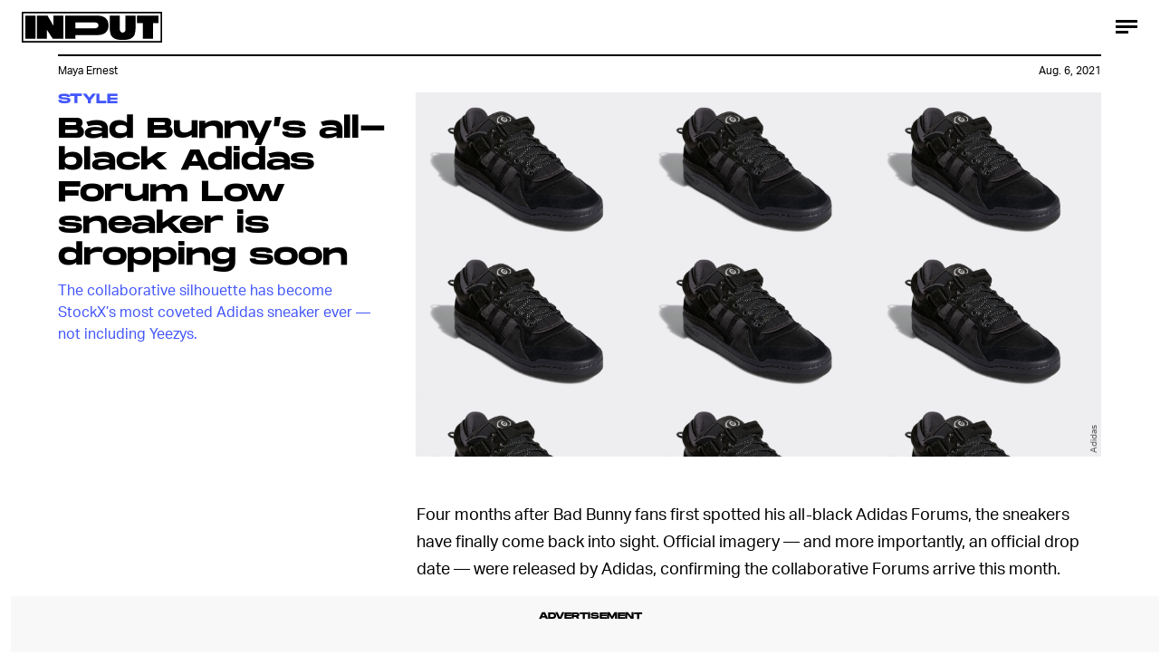

--- FILE ---
content_type: text/html; charset=utf-8
request_url: https://www.google.com/recaptcha/api2/aframe
body_size: 266
content:
<!DOCTYPE HTML><html><head><meta http-equiv="content-type" content="text/html; charset=UTF-8"></head><body><script nonce="pN2N1vIZItMlHhdQuCB29g">/** Anti-fraud and anti-abuse applications only. See google.com/recaptcha */ try{var clients={'sodar':'https://pagead2.googlesyndication.com/pagead/sodar?'};window.addEventListener("message",function(a){try{if(a.source===window.parent){var b=JSON.parse(a.data);var c=clients[b['id']];if(c){var d=document.createElement('img');d.src=c+b['params']+'&rc='+(localStorage.getItem("rc::a")?sessionStorage.getItem("rc::b"):"");window.document.body.appendChild(d);sessionStorage.setItem("rc::e",parseInt(sessionStorage.getItem("rc::e")||0)+1);localStorage.setItem("rc::h",'1767781981242');}}}catch(b){}});window.parent.postMessage("_grecaptcha_ready", "*");}catch(b){}</script></body></html>

--- FILE ---
content_type: text/javascript;charset=UTF-8
request_url: https://pub.doubleverify.com/dvtag/28302690/DV1106764/pub.js
body_size: 15300
content:
/* HouseHold LegacyLayer */
(()=>{var Oe=Object.defineProperty,Et=Object.defineProperties,_t=Object.getOwnPropertyDescriptor,bt=Object.getOwnPropertyDescriptors;var $e=Object.getOwnPropertySymbols;var Ct=Object.prototype.hasOwnProperty,Pt=Object.prototype.propertyIsEnumerable;var we=(s,e,t)=>e in s?Oe(s,e,{enumerable:!0,configurable:!0,writable:!0,value:t}):s[e]=t,C=(s,e)=>{for(var t in e||(e={}))Ct.call(e,t)&&we(s,t,e[t]);if($e)for(var t of $e(e))Pt.call(e,t)&&we(s,t,e[t]);return s},ce=(s,e)=>Et(s,bt(e)),o=(s,e)=>Oe(s,"name",{value:e,configurable:!0});var u=(s,e,t,r)=>{for(var n=r>1?void 0:r?_t(e,t):e,i=s.length-1,l;i>=0;i--)(l=s[i])&&(n=(r?l(e,t,n):l(n))||n);return r&&n&&Oe(e,t,n),n};var a=(s,e,t)=>we(s,typeof e!="symbol"?e+"":e,t);var f=(s,e,t)=>new Promise((r,n)=>{var i=m=>{try{d(t.next(m))}catch(h){n(h)}},l=m=>{try{d(t.throw(m))}catch(h){n(h)}},d=m=>m.done?r(m.value):Promise.resolve(m.value).then(i,l);d((t=t.apply(s,e)).next())});var c=[];var _=[];for(let s=0;s<256;++s)_.push((s+256).toString(16).slice(1));function We(s,e=0){return(_[s[e+0]]+_[s[e+1]]+_[s[e+2]]+_[s[e+3]]+"-"+_[s[e+4]]+_[s[e+5]]+"-"+_[s[e+6]]+_[s[e+7]]+"-"+_[s[e+8]]+_[s[e+9]]+"-"+_[s[e+10]]+_[s[e+11]]+_[s[e+12]]+_[s[e+13]]+_[s[e+14]]+_[s[e+15]]).toLowerCase()}o(We,"unsafeStringify");var qe,It=new Uint8Array(16);function De(){if(!qe){if(typeof crypto=="undefined"||!crypto.getRandomValues)throw new Error("crypto.getRandomValues() not supported. See https://github.com/uuidjs/uuid#getrandomvalues-not-supported");qe=crypto.getRandomValues.bind(crypto)}return qe(It)}o(De,"rng");var wt=typeof crypto!="undefined"&&crypto.randomUUID&&crypto.randomUUID.bind(crypto),Ue={randomUUID:wt};function Ot(s,e,t){var n,i,l;if(Ue.randomUUID&&!e&&!s)return Ue.randomUUID();s=s||{};let r=(l=(i=s.random)!=null?i:(n=s.rng)==null?void 0:n.call(s))!=null?l:De();if(r.length<16)throw new Error("Random bytes length must be >= 16");if(r[6]=r[6]&15|64,r[8]=r[8]&63|128,e){if(t=t||0,t<0||t+16>e.length)throw new RangeError(`UUID byte range ${t}:${t+15} is out of buffer bounds`);for(let d=0;d<16;++d)e[t+d]=r[d];return e}return We(r)}o(Ot,"v4");var Ne=Ot;var k=o(()=>Ne(),"uuid");var oe=o((s,e)=>(...t)=>{try{let r=s(...t);return r instanceof Promise?r.then(n=>n,n=>e(n,...t)):r}catch(r){return e(r,...t)}},"withErrorHandler");var ie,ae,le,M=class M{constructor(e,t){a(this,"collections",new Set);a(this,"children",new M.Set);a(this,"beforeDestroyed");this.beforeDestroyed=t!=null?t:()=>{};for(let[r,n]of Object.entries(e))Object.defineProperty(this,r,{value:n});e.parent!=null&&(e.parent.destroyed?this.destroy():e.parent.children.add(this))}static Create(e,t){return new M(e,t)}static CreateRoot(e,t){return new M(e,t)}destroy(){if(this.beforeDestroyed!=null){try{this.beforeDestroyed(this)}catch(e){}for(let e of this.children)e.destroy();this.beforeDestroyed=void 0;for(let e of this.collections)e.delete(this)}return this}get destroyed(){return this.beforeDestroyed==null}};o(M,"EntityClass"),a(M,"Set",(ie=class extends Set{add(t){return t.destroyed||(t.collections.add(this),super.add(t)),this}delete(t){return t.collections.delete(this),super.delete(t)}clear(){for(let t of this.values())t.collections.delete(this);super.clear()}peek(){return this.values().next().value}conjure(t){let r=this.peek();return r==null&&(r=t(),this.add(r)),r}},o(ie,"EntitySet"),ie)),a(M,"Map",(ae=class extends Map{set(t,r){return t.destroyed||(t.collections.add(this),super.set(t,r)),this}delete(t){return t.collections.delete(this),super.delete(t)}clear(){for(let t of this.keys())t.collections.delete(this);return super.clear()}summon(t,r){let n=super.get(t);return n==null&&(n=r,this.set(t,n)),n}conjure(t,r){let n=super.get(t);return n==null&&(n=r(),this.set(t,n)),n}},o(ae,"EntityMap"),ae)),a(M,"Link",(le=class extends M.Map{get(t){return super.conjure(t,()=>new M.Set)}},o(le,"EntityLink"),le));var se=M,S;(i=>(i.Set=se.Set,i.Map=se.Map,i.Link=se.Link,i.Create=se.Create,i.CreateRoot=se.CreateRoot))(S||(S={}));var Ae=class Ae{constructor(e,t,r){a(this,"_message","unknown");a(this,"_trace",[]);a(this,"_silenced",!1);if(e instanceof Ae)return e.addToTrace(r,t);typeof e=="object"&&e!=null&&"message"in e&&typeof e.message=="string"?this._message=e.message:this._message=`${e}`,this.addToTrace(r,t)}get message(){return this._message}get trace(){return this._trace}get silenced(){return this._silenced}silence(){return this._silenced=!0,this}addToTrace(e,t){return this._trace.unshift(e),this.maybeCompleteTrace(t),this}maybeCompleteTrace(e){return f(this,null,function*(){let t=this._trace.length;yield Promise.resolve(),yield Promise.resolve(),yield Promise.resolve(),!this.silenced&&t===this._trace.length&&e(this)})}};o(Ae,"TracedError");var ge=Ae;var Me=class Me{constructor(e){a(this,"moduleInstances",new Map);a(this,"methodsToExecute",[]);a(this,"errorHandlers",[]);a(this,"activeSession",null);a(this,"executedMethodIndex",0);this.initializeModules(e)}initializeModules(e){let t=e.map(r=>this.createModule(r));for(let r of t)this.applyModuleDecoration(r),this.applyExecuteDecoration(r),this.applyPluginDecoration(r),this.applyErrorDecoration(r),this.applyCatchErrorDecoration(r)}get session(){if(this.activeSession==null)throw new Error("Core has no active session");return this.activeSession}inject(e){let t=this.modules,r=[];for(let n of e){let i=t[n.name];i==null?r.push(n):this.moduleInstances.set(n,i)}this.initializeModules(r),this.execute()}get(e){return this.getModule(e)}execute(){this.activeSession==null&&(this.activeSession=S.CreateRoot({id:k()}));for(let e of this.methodsToExecute.slice(this.executedMethodIndex))e();this.executedMethodIndex=this.methodsToExecute.length}reset(){this.activeSession!=null&&(this.activeSession.destroy(),this.activeSession=null,this.executedMethodIndex=0)}get modules(){let e={};for(let[t,r]of this.moduleInstances)e[t.name]=r;return e}getModule(e){let t=this.moduleInstances.get(e);if(t==null)throw new Error(`module not in core: ${e.name}`);return t}createModule(e){if(e.prototype.moduleConfig==null)throw new Error(`not a module: ${e.name}`);let t=new e;return t.core=this,this.moduleInstances.set(e,t),t}applyModuleDecoration(e){var r;let t=e.constructor.prototype.moduleConfig;for(let{method:n}of t)e[n]=oe(e[n].bind(e),(i,...l)=>{throw this.traceError(i,`${e.constructor.name}.${n}(${l.map(d=>typeof d).join(",")})`)});(r=e.plugins)!=null||(e.plugins={}),e.pluginFunctions={};for(let n of Object.keys(e.plugins))e.pluginFunctions[n]=[],e.plugins[n]=(...i)=>{let l=[];for(let d of e.pluginFunctions[n])d(l,...i);return l}}applyExecuteDecoration(e){var r;let t=(r=e.constructor.prototype.executeConfig)!=null?r:[];for(let{method:n}of t)this.methodsToExecute.push(oe(e[n],i=>{this.traceError(i,"@execute")}))}applyPluginDecoration(e){var r;let t=(r=e.constructor.prototype.pluginConfig)!=null?r:[];for(let{PluggableClass:n,category:i,method:l}of t)this.getModule(n).pluginFunctions[i].push(oe((d,...m)=>{d.push(e[l](...m))},d=>{this.traceError(d,`@plugin(${n.name},'${i}')`)}))}applyErrorDecoration(e){var r;let t=(r=e.constructor.prototype.errorConfig)!=null?r:[];for(let{method:n}of t)this.errorHandlers.push(oe(e[n],i=>{i instanceof ge&&i.silence()}))}applyCatchErrorDecoration(e){var r;let t=(r=e.constructor.prototype.catchErrorConfig)!=null?r:[];for(let{method:n}of t)e[n]=oe(e[n],i=>{this.traceError(i,"@catchError")})}traceError(e,t){return new ge(e,r=>this.reportError(r),t)}reportError(e){for(let t of this.errorHandlers)t(e.message,[...e.trace])}};o(Me,"Core");var pe=Me;var Le=[],ve=Le;var p=o(s=>{let e=s.prototype,t=Object.getOwnPropertyNames(e).filter(r=>{var n;return r!=="constructor"&&((n=Object.getOwnPropertyDescriptor(e,r))==null?void 0:n.value)instanceof Function});e.moduleConfig=t.map(r=>({method:r})),Le.push(s)},"moduleClass"),F=o(s=>e=>{},"attachModule"),P=o((s,e)=>{var t;s.executeConfig=(t=s.executeConfig)!=null?t:[],s.executeConfig.push({method:e})},"executeMethod"),T=o((s,e)=>(t,r)=>{var n;t.pluginConfig=(n=t.pluginConfig)!=null?n:[],t.pluginConfig.push({PluggableClass:s,category:e,method:r})},"pluginMethod"),me=o((s,e)=>{var t;s.catchErrorConfig=(t=s.catchErrorConfig)!=null?t:[],s.catchErrorConfig.push({method:e})},"catchErrorMethod"),ke=o((s,e)=>{var t;s.errorConfig=(t=s.errorConfig)!=null?t:[],s.errorConfig.push({method:e})},"errorMethod");var Ee=o(s=>{let e=s.split("/").map(n=>n.trim()).filter(n=>n.length>0);if(e.length<2)return;let t=e[0].split(",",1)[0],r=Number(t);return Number.isNaN(r)?void 0:`${r}`},"getNetworkCodeFromAdUnit");var ue=o(s=>{if(s==null)return[];let e=He(s);return e!=null?[e]:Array.isArray(s)?s.map(He).filter(t=>t!=null):[]},"parseSlotSizes"),He=o(s=>{if(s==null)return null;if(typeof s=="string")return{label:s};if(Array.isArray(s)){if(s.length===1&&typeof s[0]=="string")return{label:s[0]};if(s.length===2&&typeof s[0]=="number"&&typeof s[1]=="number")return{width:s[0],height:s[1]}}if(typeof s=="object"){let{label:e,width:t,height:r}=s;if(typeof t=="number"&&typeof r=="number")return{width:t,height:r};if(typeof e=="string")return{label:e}}return null},"parseSlotSize");var Xe=o(s=>{try{return s.getSizes()}catch(e){return[]}},"getGptSlotSizesSafe");var Je=o((s,e)=>{let t=s.getAdUnitPath(),r=Ee(t);return{id:t,network:r,sizes:ue(Xe(s)),position:e!=null?s.getTargeting(e)[0]:void 0}},"gptSlotToAdUnit");var H=class{_getConfiguredAdServers(){try{return c}catch(e){return[]}}get(e,t){if(t!=null)return this._getConfiguredAdServers().find(r=>r.type===e&&r.adServerAccountId===t)}};o(H,"AdServerConfigs"),H=u([p],H);var R=class{constructor(){a(this,"timeFunction",new S.Map)}window(){return window}document(){return this.window().document}pageUrl(){var e,t;return(t=(e=this.window().location)==null?void 0:e.href)!=null?t:""}hostname(){return new URL(this.pageUrl()).hostname}time(){return this.timeFunction.conjure(this.core.session,()=>{let e=this.window(),t=!1;try{t=typeof e.performance.now()=="number"}catch(r){}return t?()=>Math.floor(e.performance.now()):()=>e.Date.now()})()}sendBeacon(e){try{let t=this.window().navigator;typeof(t==null?void 0:t.sendBeacon)=="function"?t.sendBeacon(e):new Image().src=e}catch(t){}}};o(R,"Env"),R=u([p],R);var y=class{constructor(){a(this,"plugins",{slotDiscovered:o((e,t)=>[],"slotDiscovered")});a(this,"slots",new S.Set)}getSlot(e,t){for(let r of this.slots)if(r.adServer===e&&r.elementId===t)return r}getSlots(e){let t=[...this.slots];return e==null?t:t.filter(r=>r.adServer===e)}createSlot(e,t,r,n,i,l){let d=this.getSlot(e,r);d!=null&&d.destroy();let m=S.Create({parent:this.core.session,adServer:e,elementId:r,adUnit:n,adServerConfig:i,uuid:k(),creationTime:Date.now()});return this.slots.add(m),l==null||l(m),this.plugins.slotDiscovered(m,t),m}};o(y,"SlotStore"),y=u([p],y);var fe=o((...s)=>{let e=[];for(let t of s)if(t!=null)for(let r of t)e.includes(r)||e.push(r);return e},"mergeUnique");var v=class{constructor(){a(this,"plugins",{getAdServerTargeting:o((e,t)=>[],"getAdServerTargeting"),setAdServerTargeting:o((e,t,r)=>[],"setAdServerTargeting")});a(this,"globalTargeting",{});a(this,"slotTargeting",new S.Map)}getGlobalTargeting(e){var t;return(t=this.globalTargeting[e])!=null?t:{}}_getSlotTargeting(e){return this.slotTargeting.summon(e,{})}_getTargetingKeys(e){return fe(Object.keys(this.getGlobalTargeting(e.adServer)),Object.keys(this._getSlotTargeting(e)))}_getTargetingValues(e,t){return fe(this.getGlobalTargeting(e.adServer)[t],this._getSlotTargeting(e)[t])}getTargeting(e){let t={};for(let r of this._getTargetingKeys(e))t[r]=this._getTargetingValues(e,r);return t}setSlotTargeting(e,t,r=!1){var l;let n=Object.keys(t),i=this._getSlotTargeting(e);for(let d of n)i[d]=fe(t[d],r?(l=this.slotTargeting.get(e))==null?void 0:l[d]:null);this.setAdServerTargeting(e,n)}setGlobalTargeting(e,t,r=!1){var i,l;let n=Object.keys(t);for(let d of e){for(let m of n)(l=(i=this.globalTargeting)[d])!=null||(i[d]={}),this.globalTargeting[d][m]=fe(t[m],r?this.globalTargeting[d][m]:null);for(let m of this.core.get(y).getSlots(d))this.setAdServerTargeting(m,n)}}getAdServerTargeting(e,t){var r;return(r=this.plugins.getAdServerTargeting(e,t).find(n=>n.length!==0))!=null?r:[]}setAdServerTargeting(e,t){t==null&&(t=this._getTargetingKeys(e));for(let r of t)this.plugins.setAdServerTargeting(e,r,this._getTargetingValues(e,r))}_onSlotDiscovered(e){this.setAdServerTargeting(e)}};o(v,"TargetingHub"),u([T(y,"slotDiscovered")],v.prototype,"_onSlotDiscovered",1),v=u([p],v);var qt=[[/((\?)|&)(?:amp_lite|fr=operanews)/g,"$2"],[/(^https?:\/\/)(www\.)/g,"$1"],[/(((\?)|&|%3F|%26|;)(?:utm_campaign|utm_source|utm_content|utm_term|utm_viral|utm_medium|utm_identifier|utm_key|fb_source|referrer|referer|ref|rand|rnd|randid|\.?rand|\.?partner|cb|count|adid|session|sessionid|session_redirect|param\d|userinfo|uid|refresh|ocid|ncid|clickenc|fbclid|amp_js_v|amp_gsa|ns_source|ns_campaign|ns_mchanel|ns_mchannel|ns_linkname|ns_fee|src|ex_cid|usqp|source|xid|trkid|utm_social-type|mbid|utm_brand|__twitter_impression|utm_referrer|CMP|cmp|_cmp|cq_cmp)=[^&]*)/g,"$3"],[/[/.]amp(?:\/[?&]*)?$/g,""],[/((\?)|&)(?:outputType|isFollow|suppressMediaBar|cid|ICID|icid|bdk|wtu_id_h|utm_placement|intcmp|_native_ads|traffic_source|entry|\.tsrc|autoplay|autostart|dc_data|influencer|pubdate|utm_hp_ref|redirect|service|refresh_ce|refresh_cens|xcmg|target_id|_amp)=[^&]*/g,"$2"],[/(\?|&)(?:amp)(?:&|$|=[^&]*)/g,"$1"]],Dt=[[/(?:\/|\/\?|\?|&|\/\$0|#[\s\S]*)+$/g,""],[/(?:\/|\/\?|\?|&|\/\$0|#[\s\S]*)+$/g,""]],Ze=o((s,e)=>{for(let[t,r]of s)e=e.replace(t,r);return e},"replaceByRules"),et=o(s=>{let e=Ze(qt,s);return Ze(Dt,e)},"normalizeUrl");var tt=o(s=>s.split("?",1)[0].split("#",1)[0],"stripUrlQuery");var rt=o((s,e)=>{try{let t=new URLSearchParams(s),r=t.get("ctx"),n=t.get("cmp");if(r!=null&&n!=null)return{ctx:r,cmp:n,prefetch:e,legacy:!0}}catch(t){}return null},"parseInfo"),st=o(s=>{var e;return s.pathname!=="/signals/pub.js"?null:(e=rt(s.search,!0))!=null?e:rt(s.hash.substring(1).split("?")[0],!1)},"parseLegacyPagetagUrl");var Ut=1e3,Nt=/^\/dvtag\/([^/]+)\/([^/]+)\/pub\.js$/,b=class{constructor(){a(this,"visit");a(this,"tagInfo");a(this,"plugins",{newVisit:o(e=>[],"newVisit"),overrideTagInfo:o(e=>[],"overrideTagInfo")});a(this,"_normalizeUrl",et)}_initialize(){this.getTagInfo(),this.updateVisit(!1),this.plugins.newVisit(this.visit),this._installNavigationListener()}getTagInfo(){var e;if(this.tagInfo==null){try{this.tagInfo=this._parseTagInfo()}catch(r){}(e=this.tagInfo)!=null||(this.tagInfo={ctx:"unknown",cmp:"unknown"});let t=this.plugins.overrideTagInfo(this.tagInfo);t.length>0&&(this.tagInfo=C(C({},this.tagInfo),t[0]))}return this.tagInfo}_parseTagInfo(){let e=this.getCurrentScriptSrc();if(e==null)return null;let t=new URL(e,"https://pub.doubleverify.com"),r=t.pathname,n=Nt.exec(r);if(n!=null){let[,i,l]=n;return{ctx:i,cmp:l}}return st(t)}getCurrentScriptSrc(){var e,t;return(t=(e=this.core.get(R).window().document.currentScript)==null?void 0:e.getAttribute("src"))!=null?t:null}getCurrentScriptBaseUrl(){let e=this.getCurrentScriptSrc();if(e==null)return null;try{e.startsWith("//")&&(e="https:"+e);let{origin:t,pathname:r}=new URL(e),n=r.split("/").slice(0,-1).join("/");return`${t}${n}/`}catch(t){return null}}updateVisit(e=!0){var r,n;let t=this.getStrippedPageUrl();if(this.visit==null||this.visit.strippedUrl!==t){let i=k();this.visit={strippedUrl:t,normalizedUrl:this._normalizeUrl(this.core.get(R).window().location.href),uuid:i,sessionUuid:(n=(r=this.visit)==null?void 0:r.sessionUuid)!=null?n:i},e&&this.plugins.newVisit(this.visit)}return this.visit}getVisit(){var e;return(e=this.visit)!=null?e:this.updateVisit(!1)}getStrippedPageUrl(){return tt(this.core.get(R).window().location.href)}getNormalizedPageUrl(){return this.getVisit().normalizedUrl}getVisitUuid(){return this.getVisit().uuid}getSessionUuid(){return this.getVisit().sessionUuid}_installNavigationListener(){var r;let e=this.core.get(R).window(),t=o(()=>this.updateVisit(!0),"cb");((r=e.navigation)==null?void 0:r.addEventListener)!=null?e.navigation.addEventListener("navigatesuccess",t):setInterval(t,Ut)}};o(b,"Context"),u([P],b.prototype,"_initialize",1),b=u([p],b);var ne=o(()=>(...s)=>[],"apiPlugin"),I=class{constructor(){a(this,"plugins",{queueAdRequest:ne(),defineSlot:ne(),adRendered:ne(),adRemoved:ne(),getTargeting:ne(),addEventListener:o((e,t)=>[],"addEventListener"),removeEventListener:o((e,t)=>[],"removeEventListener"),toggleDebugMode:ne(),_debugScriptLoaded:ne()})}_initialize(){var r;let e=this.core.get(R).window(),t=(r=e.dvtag)!=null?r:{};e.dvtag=t,t.queueAdRequest=this.queueAdRequest,t.defineSlot=this.defineSlot,t.adRendered=this.adRendered,t.adRemoved=this.adRemoved,t.getTargeting=this.getTargeting,t.addEventListener=this.addEventListener,t.removeEventListener=this.removeEventListener,t.toggleDebugMode=this.toggleDebugMode,t._debugScriptLoaded=this._debugScriptLoaded}queueAdRequest(...e){this.plugins.queueAdRequest(...e)}defineSlot(...e){this.plugins.defineSlot(...e)}adRendered(...e){this.plugins.adRendered(...e)}adRemoved(...e){this.plugins.adRemoved(...e)}getTargeting(...e){var t;return(t=this.plugins.getTargeting(...e)[0])!=null?t:{}}addEventListener(e,t){this.plugins.addEventListener(e,t)}removeEventListener(e,t){this.plugins.removeEventListener(e,t)}toggleDebugMode(...e){this.plugins.toggleDebugMode(...e)}_debugScriptLoaded(...e){this.plugins._debugScriptLoaded(...e)}};o(I,"Api"),u([P],I.prototype,"_initialize",1),I=u([p],I);var Ge=class Ge{constructor(){a(this,"pending",[]);a(this,"flushing",!1)}push(e){this.pending.push(e),this.flush()}flush(){return f(this,null,function*(){var t;if(this.flushing)return;this.flushing=!0;let e=this.pending.shift();for(;e!=null;){try{yield e.promise}catch(r){}try{(t=e.callback)==null||t.call(e)}catch(r){}e=this.pending.shift()}this.flushing=!1})}};o(Ge,"AsyncQueue");var _e=Ge;var A=class{constructor(){a(this,"plugins",{adRequestQueued:o(e=>[],"adRequestQueued"),adRequestTimedOut:o(e=>[],"adRequestTimedOut"),adRequestBeforeRelease:o(e=>[],"adRequestBeforeRelease"),adRequestCompleted:o(e=>[],"adRequestCompleted")});a(this,"queue",new _e);a(this,"adRequestCounter",0)}_queueAdRequest(e={}){var i,l;let t={index:this.adRequestCounter++,status:"queued",timeoutValue:(i=e.timeout)!=null?i:0,onDvtagReadyCalled:(l=e.timestamp)!=null?l:0,waitingStarted:new Date().getTime(),internal:e.internal};this.core.get(b).updateVisit(),this.plugins.adRequestQueued(t);let r=e.callback;r===void 0?e.callback=()=>{}:r===null?t.status="tag-timeout":e.callback=()=>{t.status="queue-timeout",t.callbackCalled=new Date().getTime(),e.callback=null,this.plugins.adRequestTimedOut(t);try{r()}catch(d){}};let n=o(()=>{if(e.callback!=null){e.callback=null,t.status="success",t.callbackCalled=new Date().getTime(),this.plugins.adRequestBeforeRelease(t);try{r==null||r()}catch(d){}}else this.plugins.adRequestBeforeRelease(t);t.waitingEnded=new Date().getTime(),this.plugins.adRequestCompleted(t)},"onAsyncOperationsCompleted");this.queue.push({callback:n,adRequest:t})}delayAdRequests(e){this.queue.push({promise:e})}};o(A,"AdRequestQueue"),u([T(I,"queueAdRequest")],A.prototype,"_queueAdRequest",1),A=u([p],A);var nt="DVR",z=class{constructor(){a(this,"plugins",{dvRequiredDataUpdated:o(e=>[],"dvRequiredDataUpdated")});a(this,"_pageSignalsRequestIds",new S.Map);a(this,"_userSignalsRequestIds",new S.Map)}getRequestIds(){var t,r;let e=[...(t=this._userSignalsRequestIds.get(this.core.session))!=null?t:[],...(r=this._pageSignalsRequestIds.get(this.core.session))!=null?r:[]];return e.length>0?e.join(","):null}recordRequiredDataAndGetTargeting(e,t){let r=C({},t),n=r[nt];return n!=null&&((e?this._pageSignalsRequestIds:this._userSignalsRequestIds).set(this.core.session,n),this.plugins.dvRequiredDataUpdated(this.getRequestIds()),delete r[nt]),r}};o(z,"DvRequiredData"),z=u([p],z);var Qe="qt_loaded";var G=class{getShortCommitId(){return"26f015d"}getBuildTimestamp(){return 1767780041030}getAuthToken(){return typeof AUTH_TOKEN=="undefined"?"default":AUTH_TOKEN}};o(G,"DefinedVariables"),G=u([p],G);var D=class{constructor(){a(this,"cache",new S.Map)}_performFetchJson(e,t){return f(this,null,function*(){let r=this.core.get(R).window().fetch,n=e;if(t!=null&&t.authToken){let i=this.core.get(G).getAuthToken(),l=new URL(e);l.searchParams.set("token",i),n=l.href}try{return yield r(n).then(i=>i.json())}catch(i){return null}})}fetchJson(e,t){return f(this,null,function*(){let r=this.cache.summon(this.core.session,{}),n=r[e];return n==null&&(n=this._performFetchJson(e,t),r[e]=n),yield n})}};o(D,"Fetch"),D=u([p],D);var he=["BSC","ABS","CCT","CBS"],Ve=["IDS"],Se=["VLP","TVP"],Lt=[...he,...Ve,...Se],Lo=[...he,...Ve,...Se].filter(s=>s!=="CCT"),ot=o(s=>Lt.includes(s.toUpperCase()),"isSignal"),it=o(s=>Se.includes(s.toUpperCase()),"isSlotSignal"),at=o(s=>Ve.includes(s.toUpperCase()),"isUserSignal"),lt=o(s=>he.includes(s.toUpperCase()),"isPageSignal");var be=o(s=>s==null?"":`@${s}`,"getPositionSuffix");var kt=/^(\d+)x(\d+)$/,ut=o(s=>s==="all"?[]:s.split(",").map(e=>{let t=e.match(kt);return t==null?{label:e}:{width:parseInt(t[1],10),height:parseInt(t[2],10)}}),"stringToSlotSizes"),Be=o(s=>s.length===0?"all":s.map(({width:e,height:t,label:r})=>r!=null?r:`${e}x${t}`).join(","),"slotSizesToString"),dt=o(s=>s==null?"":s.length>0&&s.every(({label:r})=>r==null)?Be(s):"","slotSizesToStringIfSpecific");var Qt="https://pub.doubleverify.com/dvtag/signals/",U=class{_getBaseUrl(e){let t=this.core.get(b),{ctx:r,cmp:n}=t.getTagInfo(),i=t.getNormalizedPageUrl();try{i=new URL(i).origin}catch(d){}let l=new URL(e,Qt);return l.searchParams.set("ctx",r),l.searchParams.set("cmp",n),l.searchParams.set("url",i),l}getUserTargetingUrl(e){let t=this._getBaseUrl("ids/pub.json");return e.includes("IDS")&&t.searchParams.set("ids","1"),t.href}getPageTargetingUrl(e,t){let r=this._getBaseUrl("bsc/pub.json");return r.searchParams.set("url",t),e.includes("BSC")&&r.searchParams.set("bsc","1"),e.includes("ABS")&&r.searchParams.set("abs","1"),e.includes("CBS")&&r.searchParams.set("cbs","1"),e.includes("CCT")&&r.searchParams.set("cct","1"),r.href}getSlotTargetingUrl(e,t){var i;let r=this._getBaseUrl("vlp/pub.json");e.includes("VLP")&&r.searchParams.set("vlp","1"),e.includes("TVP")&&r.searchParams.set("tvp","1");let n=0;for(let l of t){let{id:d,position:m,sizes:h}=(i=l.adUnit)!=null?i:{},E=d+be(m);r.searchParams.set(`slot-${n++}-${E}`,dt(h))}return r.href}};o(U,"SignalsUrlBuilder"),U=u([p],U);var X=class{constructor(){a(this,"cache",{})}_fetchFreshSignals(e,t){return f(this,null,function*(){if(!t.some(lt))return{};let r=this.core.get(U).getPageTargetingUrl(t,e),n=yield this.core.get(D).fetchJson(r,{authToken:!0});return n instanceof Object?n:{}})}fetchSignals(e,t=3){return f(this,null,function*(){let r=this.core.get(b),n=r.getNormalizedPageUrl(),i=r.getStrippedPageUrl();this.cache[i]==null&&(this.cache[i]=this._fetchFreshSignals(n,e));let l=yield this.cache[i];return this.core.get(b).getStrippedPageUrl()!==i&&t>0?this.fetchSignals(e,t-1):l})}};o(X,"PageSignals"),X=u([p],X);var J=class{constructor(){a(this,"cache",{});a(this,"pendingSlots",[]);a(this,"pendingBulkRequest",null)}_scheduleBulkRequest(e){return f(this,null,function*(){yield Promise.resolve();let t=this.core.get(U).getSlotTargetingUrl(e,this.pendingSlots);this.pendingSlots=[],this.pendingBulkRequest=null;let r=yield this.core.get(D).fetchJson(t,{authToken:!0});return r instanceof Array?r:[]})}_fetchFreshSignals(e,t){return f(this,null,function*(){if(!t.some(it))return{};let r=this.pendingSlots.push(e)-1;this.pendingBulkRequest==null&&(this.pendingBulkRequest=this._scheduleBulkRequest(t));let i=(yield this.pendingBulkRequest)[r];return i instanceof Object?i:{}})}_getCacheKey(e){var d,m;let{id:t,position:r,sizes:n}=(d=e.adUnit)!=null?d:{},i=t+be(r),l=(m=n==null?void 0:n.map(h=>{var E;return(E=h.label)!=null?E:`${h.width}x${h.height}`}).sort().join(","))!=null?m:"";return`${i}#${l}`}fetchSignals(e,t){return f(this,null,function*(){let r=this._getCacheKey(e);return this.cache[r]==null&&(this.cache[r]=this._fetchFreshSignals(e,t)),this.cache[r]})}};o(J,"SlotSignals"),J=u([p],J);var Z=class{constructor(){a(this,"cache")}_fetchFreshSignals(e){return f(this,null,function*(){if(!e.some(at))return{};let t=this.core.get(U).getUserTargetingUrl(e),r=yield this.core.get(D).fetchJson(t,{authToken:!0});return r instanceof Object?r:{}})}fetchSignals(e){return f(this,null,function*(){return this.cache==null&&(this.cache=this._fetchFreshSignals(e)),this.cache})}};o(Z,"UserSignals"),Z=u([p],Z);var je=o(s=>[...new Set(s.filter(ot).map(e=>e.toLowerCase()))],"getGreenlightSignal");var x=class{constructor(){a(this,"plugins",{getEnabledSignals:o(()=>[],"getEnabledSignals"),getEnabledAdServers:o(()=>[],"getEnabledAdServers"),userTargetingUpdated:o(e=>[],"userTargetingUpdated"),pageTargetingUpdated:o(e=>[],"pageTargetingUpdated"),slotTargetingUpdated:o((e,t)=>[],"slotTargetingUpdated")})}getEnabledSignals(){return this.plugins.getEnabledSignals()}getEnabledAdServers(){return this.plugins.getEnabledAdServers()}_initialize(){this.getUserTargeting(),this.getPageTargeting()}_onAdRequestQueued(){this.getPageTargeting()}_onSlotDiscovered(e){this.getEnabledAdServers().includes(e.adServer)&&this.getSlotTargeting(e)}getUserTargeting(){return f(this,null,function*(){let e=this._fetchUserTargeting();return this.core.get(A).delayAdRequests(e),e})}getPageTargeting(){return f(this,null,function*(){let e=this._fetchPageTargeting();return this.core.get(A).delayAdRequests(e),e})}getSlotTargeting(e){return f(this,null,function*(){let t=this._fetchSlotTargeting(e);return this.core.get(A).delayAdRequests(t),t})}_fetchUserTargeting(){return f(this,null,function*(){let e=yield this.core.get(Z).fetchSignals(this.getEnabledSignals()),t=this.core.get(z).recordRequiredDataAndGetTargeting(!1,e);return this.core.get(v).setGlobalTargeting(this.getEnabledAdServers(),t),this._updateGlobalGreenlightSignal(t),this.plugins.userTargetingUpdated(t),t})}_fetchPageTargeting(){return f(this,null,function*(){let e=yield this.core.get(X).fetchSignals(this.getEnabledSignals()),t=this.core.get(z).recordRequiredDataAndGetTargeting(!0,e);return this.core.get(v).setGlobalTargeting(this.getEnabledAdServers(),t),this._updateGlobalGreenlightSignal(t),this.plugins.pageTargetingUpdated(t),t})}_fetchSlotTargeting(e){return f(this,null,function*(){if(e.adServer==="ast")return{};let t=yield this.core.get(J).fetchSignals(e,this.getEnabledSignals());return this.core.get(v).setSlotTargeting(e,t),this._updateSlotGreenlightSignal(e,t),this.plugins.slotTargetingUpdated(e,t),t})}_updateGlobalGreenlightSignal(e){this.core.get(v).setGlobalTargeting(this.getEnabledAdServers(),{[Qe]:je(Object.keys(e))},!0)}_updateSlotGreenlightSignal(e,t){this.core.get(v).setSlotTargeting(e,{[Qe]:je(Object.keys(t))},!0)}};o(x,"Signals"),u([P],x.prototype,"_initialize",1),u([T(A,"adRequestQueued")],x.prototype,"_onAdRequestQueued",1),u([T(y,"slotDiscovered")],x.prototype,"_onSlotDiscovered",1),x=u([p],x);var N=class{constructor(){a(this,"pq",null)}getPq(){return this.pq==null&&(this.pq=this._initialize()),this.pq}getPts(){let e=this.getPq();return e.PTS==null&&(e.PTS={}),e.PTS}setApi(e){let t=this.getPq();t!=null&&(t.init=()=>{},t.loadSignals=e.loadSignals,t.loadSignalsForSlots=e.loadSignalsForSlots,t.getTargeting=e.getTargeting)}_pushToDvtagCmd(...e){var r,n;let t=this.core.get(R).window();t.dvtag=(r=t.dvtag)!=null?r:{},t.dvtag.cmd=(n=t.dvtag.cmd)!=null?n:[],t.dvtag.cmd.push(...e)}_initialize(){var n,i;let e=this.core.get(R).window();e.PQ=(n=e.PQ)!=null?n:{};let t=e.PQ;if(t.loaded)return{cmd:[],PTS:{}};t.loaded=!0,t.PTS=(i=t.PTS)!=null?i:{};let r=t.cmd;return t.cmd={push:o(l=>this._pushToDvtagCmd(l),"push")},Array.isArray(r)&&this._pushToDvtagCmd(...r),t}};o(N,"LegacyPq"),N=u([p],N);var ct=o(s=>{var r,n,i;let e=k(),t={id:(n=(r=s.adUnitPath)!=null?r:s.invCode)!=null?n:s.tagId,sizes:ue(ut((i=s.sizes)!=null?i:"all")),position:s.position};return{elementId:e,adUnit:t}},"parseLegacyAdUnit");var gt=o((s,e)=>{var n;let t=(n=s.IDS)==null?void 0:n[0];if(t==null)return;let r=parseInt(t);isNaN(r)||(e.IDS=r)},"setUserTargetingOnPts"),pt=o((s,e)=>{for(let t of he)s[t]!=null&&(e[t]=s[t])},"setPageTargetingOnPts"),mt=o((s,e,t)=>{var d,m,h,E,re,ye;let{adUnit:r}=s;if((r==null?void 0:r.id)==null)return;let n=r.id,i=Be((d=r.sizes)!=null?d:[]),l=r.position;for(let W of Se){let Ie=e[W];Ie!=null&&((m=t[W])!=null||(t[W]={}),(E=(h=t[W])[n])!=null||(h[n]={}),t[W][n][i]=Ie[0],l!=null&&((ye=(re=t[W][n])[l])!=null||(re[l]={}),t[W][n][l][i]=Ie[0]))}},"setSlotTargetingOnPts");var Q=class{_initialize(){this.core.get(N).setApi({loadSignals:this.loadSignals.bind(this),loadSignalsForSlots:this.loadSignalsForSlots.bind(this),getTargeting:this.getTargeting.bind(this)})}_setUserTargetingOnPts(e){let t=this.core.get(N).getPts();gt(e,t)}_setPageTargetingOnPts(e){let t=this.core.get(N).getPts();pt(e,t)}_setSlotTargetingOnPts(e,t){let r=this.core.get(N).getPts();mt(e,t,r)}loadSignals(e,t){return f(this,null,function*(){yield this._onDvtagReady("loadSignals",t)})}loadSignalsForSlots(e,t,r){return f(this,null,function*(){let n=this.core.get(x),i=this.core.get(y);for(let d of e){let m=d.getSlotElementId(),h=i.getSlot("gpt",m);if(h==null){let E=Ee(d.getAdUnitPath()),re=this.core.get(H).get("gpt",E),ye=re==null?void 0:re.adPositionKey;h=i.createSlot("gpt",0,m,Je(d,ye),re)}n.getSlotTargeting(h)}let l=typeof t=="function"?t:r;yield this._onDvtagReady("loadSignalsForSlots",l)})}getTargeting(e,t){return f(this,null,function*(){var l;let r=this.core.get(x),n=this.core.get(y);for(let d of(l=e.adUnits)!=null?l:[]){let{elementId:m,adUnit:h}=ct(d),E=n.createSlot("legacy-api",0,m,h);r.getSlotTargeting(E)}let i=o(()=>t==null?void 0:t(void 0,this.core.get(N).getPts()),"callback");yield this._onDvtagReady("getTargeting",i)})}_getPubAdsTargeting(e){var t,r,n;return(n=(r=(t=this.core.get(R).window().googletag)==null?void 0:t.pubads)==null?void 0:r.call(t).getTargeting(e))!=null?n:[]}_onDvtagReady(e,t){return f(this,null,function*(){yield new Promise(r=>{this.core.get(R).window().dvtag.queueAdRequest({callback:o(()=>{try{t==null||t()}catch(n){}r()},"callback"),timestamp:new Date().getTime(),timeout:750,internal:!0})})})}};o(Q,"LegacyLayer"),u([P],Q.prototype,"_initialize",1),u([T(x,"userTargetingUpdated")],Q.prototype,"_setUserTargetingOnPts",1),u([T(x,"pageTargetingUpdated")],Q.prototype,"_setPageTargetingOnPts",1),u([T(x,"slotTargetingUpdated")],Q.prototype,"_setSlotTargetingOnPts",1),Q=u([p],Q);var K=class{constructor(){a(this,"plugins",{adRemoved:o(e=>[],"adRemoved")})}_monitorAdRemoval(e){let t=this.core.get(R).document().getElementById(e.elementId);if(t==null)return;S.Create({parent:e,observer:new MutationObserver(n=>{let i=n.length,l=0,d=t.children.length;for(let m=n.length-1;m>=0;m--){let h=n[m];if(d===0){this.plugins.adRemoved(e);break}if(l===i-1)break;let E=h.removedNodes.length-h.addedNodes.length;d+=E,l++}})},({parent:n,observer:i})=>{i.disconnect(),this.plugins.adRemoved(n)}).observer.observe(t,{childList:!0})}};o(K,"AdRemoved"),u([T(y,"slotDiscovered")],K.prototype,"_monitorAdRemoval",1),K=u([p],K);var L=class{constructor(){a(this,"adEmpty",new S.Map);a(this,"adRequestInFlight",new S.Map);a(this,"nonEmptyAdResponses",new S.Map);a(this,"creatives",new S.Link);a(this,"plugins",{adRequested:o(e=>[],"adRequested"),adRequestedOrInferred:o(e=>[],"adRequestedOrInferred"),adRendered:o((e,t)=>[],"adRendered"),adRemoved:o(e=>[],"adRemoved")})}setAdRequested(e){this.adRequestInFlight.set(e,!0),this.plugins.adRequested(e),this.plugins.adRequestedOrInferred(e)}setAdRendered(e,t){this.adRequestInFlight.get(e)!==!0&&this.plugins.adRequestedOrInferred(e),this._setAdRemoved(e),this.adEmpty.set(e,!1),this.adRequestInFlight.set(e,!1),t!=null&&this.nonEmptyAdResponses.set(e,this.nonEmptyAdResponses.summon(e,0)+1);let r=null;if(t!=null){let n=this.core.get(R).time();r=S.Create(C({parent:e,timestamp:n},t)),this.creatives.get(e).add(r)}this.plugins.adRendered(e,r)}_setAdRemoved(e){if(this.adEmpty.get(e)===!1){this.adEmpty.set(e,!0);for(let t of this.creatives.get(e))t.destroy();this.plugins.adRemoved(e)}}getNonEmptyAdRenderedCount(e){return this.nonEmptyAdResponses.summon(e,0)}};o(L,"AdServerHub"),u([T(K,"adRemoved")],L.prototype,"_setAdRemoved",1),L=u([p],L);var ht=o(s=>{if(typeof s=="string"||Array.isArray(s)&&s.length===2&&s.every(e=>typeof e=="number"))return s;if(s!=null&&typeof s.width=="number"&&typeof s.height=="number")return[s.width,s.height]},"cleanSizeInput");var ee=o(s=>{if(typeof s=="string")return s;if(typeof s=="number")return`${s}`},"cleanStringInput");var V=class{_defineSlot(e,t={}){if(typeof e!="string"||t==null||typeof t!="object")return;let r={id:ee(t.id),network:ee(t.network),sizes:t.sizes!=null?ue(t.sizes):void 0,position:ee(t.position)};this.core.get(y).createSlot("custom",0,e,r)}_adRendered(e,t){if(typeof e!="string"||t==null||typeof t!="object")return;let r=this.core.get(y).getSlot("custom",e);if(r==null)return;let n={type:"display",advertiserId:ee(t.advertiserId),campaignId:ee(t.campaignId),creativeId:ee(t.creativeId),lineItemId:ee(t.lineItemId),renderedSize:ht(t.renderedSize)};this.core.get(L).setAdRendered(r,n)}_getTargeting(e){let t=this.core.get(v);if(typeof e!="string")return t.getGlobalTargeting("custom");let r=this.core.get(y).getSlot("custom",e);return r==null?t.getGlobalTargeting("custom"):t.getTargeting(r)}};o(V,"CustomAdServer"),u([T(I,"defineSlot")],V.prototype,"_defineSlot",1),u([T(I,"getTargeting")],V.prototype,"_getTargeting",1),V=u([p],V);var St=o((s,e)=>(e==null?void 0:e.structuredClone)!=null?e.structuredClone(s):JSON.parse(JSON.stringify(s)),"deepClone");var Tt=o(s=>{if(typeof s!="object"||s===null||Array.isArray(s))return!1;let e=s;return e.gdprApplies!==void 0&&typeof e.gdprApplies!="boolean"&&e.gdprApplies!==0&&e.gdprApplies!==1||e.eventStatus!=="tcloaded"&&e.eventStatus!=="cmpuishown"&&e.eventStatus!=="useractioncomplete"&&e.eventStatus!==void 0||e.tcString!==void 0&&typeof e.tcString!="string"?!1:e.gdprApplies===!1||e.gdprApplies===0||e.gdprApplies===void 0?!(e.tcString!==void 0||e.purpose!==void 0||e.vendor!==void 0||e.publisher!==void 0):!(typeof e.tcString!="string"||!Vt(e.purpose)||!Bt(e.vendor)||!jt(e.publisher))},"isValidTCData"),Vt=o(s=>{if(typeof s!="object"||s===null)return!1;let e=s;return Ce(e.consents)&&Ce(e.legitimateInterests)},"isValidPurposeObject"),Bt=o(s=>{if(typeof s!="object"||s===null)return!1;let e=s;return Ce(e.consents)&&Ce(e.legitimateInterests)},"isValidVendorObject"),jt=o(s=>{if(typeof s!="object"||s===null||s===void 0)return!1;let e=s;return!(e.restrictions!==void 0&&!Ft(e.restrictions))},"isValidPublisherObject"),Ce=o(s=>typeof s!="object"||s===null?!1:Object.entries(s).every(([e,t])=>{let r=parseInt(e,10);return!isNaN(r)&&(typeof t=="boolean"||t===void 0)}),"isRecordOfBooleansOrUndefined"),Ft=o(s=>typeof s!="object"||s===null?!1:Object.entries(s).every(([e,t])=>{let r=parseInt(e,10);return isNaN(r)||typeof t!="object"||t===null?!1:Object.entries(t).every(([n,i])=>{let l=parseInt(n,10),d=Number(i);return!isNaN(l)&&!isNaN(d)&&d>=0&&d<=3})}),"isValidPublisherRestrictions");var Te=126,Rt=2,zt=20,Kt=250;var Y=class{constructor(){a(this,"firstResultPromise",new S.Map);a(this,"tcState",new S.Map);a(this,"declaredPurposes",new S.Map);a(this,"plugins",{signalReady:o(()=>[],"signalReady")})}getTcState(){return C({},this.tcState.conjure(this.core.session,()=>({apiAvailable:this._getCmpApi()!=null,applies:"",signalSettled:!1,tcString:""})))}getDeclaredPurposes(){return C({},this.declaredPurposes.conjure(this.core.session,()=>({purposes:[],flexiblePurposes:[2,7,8,10],legIntPurposes:[2,7,8,10]})))}getTcStateAsync(){return f(this,null,function*(){return yield this._getTcStatePromise(),this.getTcState()})}apiAvailable(){return this.getTcState().apiAvailable}applies(){let e=this.getTcState();return e.applies==="1"?!0:e.applies==="0"?!1:void 0}hasLegalBasis(e){let{applies:t,tcString:r,purpose:n,vendor:i}=this.getTcState();if(t!=="1"||r===""||n==null||i==null)return;let l=this._getActiveLegalBasis(e);if(l!=null)return l===0?!1:l===1?n.consents[e]===!0&&i.consent===!0:n.legitimateInterests[e]===!0&&i.legitimateInterest===!0}_getTcStatePromise(){return f(this,null,function*(){return this.firstResultPromise.conjure(this.core.session,()=>this._monitorTcState()).catch(()=>{})})}_monitorTcState(){return f(this,null,function*(){let e=yield this._getCmpApiAsync();if(e!=null){try{e("getVendorList",Rt,(t,r)=>{var n;if(r===!0&&((n=t==null?void 0:t.vendors)==null?void 0:n[Te])!=null){let{purposes:i,flexiblePurposes:l,legIntPurposes:d}=t.vendors[Te];this._setDeclaredPurposes({purposes:i,flexiblePurposes:l,legIntPurposes:d})}})}catch(t){}yield new Promise(t=>{try{e("addEventListener",Rt,(r,n)=>{n===!0&&Tt(r)&&this._setTcState(r),t()})}catch(r){t()}})}})}_getCmpApiAsync(){return f(this,null,function*(){let e=this.core.get(R).window(),t=this._getCmpApi(),r=0;for(;t==null&&r<zt;)r++,yield new Promise(n=>e.setTimeout(n,Kt)),t=this._getCmpApi();return t})}_getCmpApi(){let t=this.core.get(R).window().__tcfapi;if(typeof t=="function")return t}_setDeclaredPurposes(e){this.declaredPurposes.set(this.core.session,{purposes:[...e.purposes],flexiblePurposes:[...e.flexiblePurposes],legIntPurposes:[...e.legIntPurposes]})}_setTcState(e){let t=this._convertTcDataToTcState(e);this.tcState.set(this.core.session,t),t.signalSettled&&this.plugins.signalReady()}_convertTcDataToTcState(e){let t=e.gdprApplies==null?"":e.gdprApplies===!0||e.gdprApplies===1?"1":"0",r=e.eventStatus==="tcloaded"||e.eventStatus==="useractioncomplete"||t==="0",n={apiAvailable:!0,applies:t,signalSettled:r,tcString:""};return!(e.gdprApplies===!0||e.gdprApplies===1)||e.tcString===""?n:ce(C({},n),{tcString:e.tcString,purpose:St(e.purpose),vendor:{legitimateInterest:e.vendor.legitimateInterests[Te]===!0,consent:e.vendor.consents[Te]===!0},publisherRestrictions:this._extractDvRestrictions(e.publisher.restrictions)})}_extractDvRestrictions(e){let t={};for(let[r,n]of Object.entries(e)){let i=n[Te];i!=null&&(t[Number(r)]=i)}return t}_getActiveLegalBasis(e){let t=this.getDeclaredPurposes(),{publisherRestrictions:r}=this.getTcState();if(r==null)return;let n=r[e];if(n===0)return 0;let i=t.legIntPurposes.includes(e)?2:t.purposes.includes(e)?1:0;if(i===0)return 0;if(n===1||n===2){let l=n===1?1:2,d=t.flexiblePurposes.includes(e);return i===l||d?l:0}return i}};o(Y,"Gdpr"),u([P],Y.prototype,"_getTcStatePromise",1),Y=u([p],Y);var Yt="https://vtrk.doubleverify.com",yt="dvtag",$t=1,q=class{constructor(){a(this,"sharedDataPoints");a(this,"legacyAdRequestsSeen",0)}_onAdRequestCompleted(e){if(e.internal&&(this.legacyAdRequestsSeen+=1),e.index!==0&&this.legacyAdRequestsSeen!==1)return;let{timeoutValue:t,onDvtagReadyCalled:r,callbackCalled:n}=e,i=n!=null?n-r:t,{applies:l,apiAvailable:d}=this.core.get(Y).getTcState();this.fireEvent(e.index===0?"ad-request":"legacy-ad-request",{cd111:e.status,cm106:e.index,cm107:i,cd112:e.internal?"legacy":"modern",cd115:l,cm116:d?1:0},{sampleInterval:$t})}_getSharedDataPoints(){if(this.sharedDataPoints==null){let e=this.core.get(b),t=this.core.get(G),r=this.core.get(R),{ctx:n,cmp:i,legacy:l}=e.getTagInfo(),d=r.hostname(),m=e.getSessionUuid(),h=t.getShortCommitId();this.sharedDataPoints={cd102:h,cd103:"",cd107:m,cd109:l?"legacy":"modern",cd108:"",cd105:n,cd106:i,cd104:d}}return this.sharedDataPoints}fireEvent(e,t,{sampleInterval:r=1,trackerUuid:n=k(),spoofWrapperId:i=!1}={}){if(Math.random()>=1/r)return;t=ce(C(C({},t),this._getSharedDataPoints()),{cd101:e,cm101:r});let l=ce(C({ec:yt,ea:t.cd101,ctx:i?yt:t.cd105,cmp:t.cd106},t),{cid:n,t:"event",v:1,z:n,cd160:n}),d=new URL(Yt);for(let[m,h]of Object.entries(l))h!=null&&d.searchParams.set(m,`${h}`);this.core.get(R).sendBeacon(d.href)}};o(q,"Events"),u([T(A,"adRequestCompleted")],q.prototype,"_onAdRequestCompleted",1),q=u([p],q);var $=class{constructor(){a(this,"restoreCount",0)}getRestoreCount(){return this.restoreCount}_restoreTargeting(){let e=this.core.get(v);for(let t of this.core.get(y).getSlots()){if(t.adServer==="custom"||t.adServer==="legacy-api")continue;let r=e.getTargeting(t),n=Object.keys(r)[0];n!=null&&e.getAdServerTargeting(t,n).length===0&&(e.setAdServerTargeting(t),this.restoreCount+=1)}}};o($,"TargetingRestorer"),u([T(A,"adRequestQueued")],$.prototype,"_restoreTargeting",1),$=u([p],$);var ze=class ze{constructor(){a(this,"total",0);a(this,"dataPoints",0)}push(e){return this.total+=e,this.dataPoints+=1,this}get(){return this.total/this.dataPoints}getRounded(){return Math.round(this.get())}};o(ze,"Average");var Re=ze;var te=o(()=>{var s,e,t;return Math.floor((t=(e=(s=window.performance)==null?void 0:s.now)==null?void 0:e.call(s))!=null?t:Date.now())},"perfNowOrDateNow");var Ke=class Ke{constructor(){a(this,"_firstQueuedAdRequest",1/0);a(this,"_lastQueuedAdRequest",-1/0);a(this,"_firstReleasedAdRequest",1/0);a(this,"_lastReleasedAdRequest",-1/0);a(this,"_lastReleasedAdRequestTime",null);a(this,"_hasBeenSuccessful",!1)}setAdRequestQueued(e){this._firstQueuedAdRequest=Math.min(this._firstQueuedAdRequest,e),this._lastQueuedAdRequest=Math.max(this._lastQueuedAdRequest,e)}setAdRequestReleased(e){this._firstReleasedAdRequest=Math.min(this._firstReleasedAdRequest,e),this._lastReleasedAdRequest=Math.max(this._lastReleasedAdRequest,e),this._lastReleasedAdRequestTime=te()}getLastQueuedAdRequest(){return Number.isFinite(this._lastQueuedAdRequest)?this._lastQueuedAdRequest:null}getLastReleasedAdRequest(){return Number.isFinite(this._lastReleasedAdRequest)?this._lastReleasedAdRequest:null}getLastReleasedAdRequestTime(){return this._lastReleasedAdRequestTime}getLastSuccessfulAdRequest(){let e=Math.max(this._firstQueuedAdRequest,this._firstReleasedAdRequest),t=Math.min(this._lastQueuedAdRequest,this._lastReleasedAdRequest);return t<e?null:t}getPreviouslySuccessful(){return this._hasBeenSuccessful}markAdServerAdRequest(){this.getLastSuccessfulAdRequest()!=null&&(this._hasBeenSuccessful=!0),this._firstQueuedAdRequest=1/0,this._lastQueuedAdRequest=-1/0,this._firstReleasedAdRequest=1/0,this._lastReleasedAdRequest=-1/0,this._lastReleasedAdRequestTime=null}};o(Ke,"SlotAdRequestTracker");var Pe=Ke;var xe=(l=>(l.UNKNOWN="UNKNOWN",l.SEEN="SEEN",l.NOT_READY="NOT_READY",l.POSSIBLE_TIMEOUT="POSSIBLE_TIMEOUT",l.PREV_READY="PREV_READY",l.READY="READY",l))(xe||{});var Ye="dv_upt_slot_ready",Wt=["https://securepubads.g.doubleclick.net/gampad/ads?","https://pagead2.googlesyndication.com/gampad/ads?"],Ht=750,w=class{constructor(){a(this,"plugins",{onSlotRequested:o(()=>[],"onSlotRequested"),onSlotRequestValidated:o(()=>[],"onSlotRequestValidated")});a(this,"validateAdRequests",!1);a(this,"lastAdRequestQueued",null);a(this,"lastAdRequestReleased",null);a(this,"state",{adRequestTracker:new S.Map,triggered:new S.Map})}_getSlotAdRequestTracker(e){return this.state.adRequestTracker.conjure(e,()=>new Pe)}_onAdRequestQueued({index:e}){this.lastAdRequestQueued=e;for(let t of this.core.get(y).getSlots())this._getSlotAdRequestTracker(t).setAdRequestQueued(e),this.state.triggered.set(t,!1)}_onAdRequestBeforeRelease({index:e}){let t=this.core.get(v);this.lastAdRequestReleased=e;for(let r of this.core.get(y).getSlots())this._getSlotAdRequestTracker(r).setAdRequestReleased(e),this.validateAdRequests&&t.setSlotTargeting(r,{[Ye]:["1"]})}_onSlotDiscovered(e,t){t===0&&this.lastAdRequestQueued!=null&&this._getSlotAdRequestTracker(e).setAdRequestQueued(this.lastAdRequestQueued)}_determineReadyState(e){let t=this._getSlotAdRequestTracker(e),r=t.getLastQueuedAdRequest(),n=t.getLastSuccessfulAdRequest(),i=t.getPreviouslySuccessful();return n!=null?"READY":i?"PREV_READY":r!=null?"NOT_READY":Date.now()-e.creationTime>Ht?"SEEN":"UNKNOWN"}getSlotReadyStateOnAdServerAdRequest(e){let t=this._determineReadyState(e);if(t==="READY"){if(this.state.triggered.get(e)===!0)return{readyState:"PREV_READY"};this.state.triggered.set(e,!0);let r=this._getSlotAdRequestTracker(e).getLastReleasedAdRequestTime();return{readyState:t,readyFor:te()-r}}return{readyState:t}}_onSlotRequested(e){let{readyState:t,readyFor:r}=this.getSlotReadyStateOnAdServerAdRequest(e);this._getSlotAdRequestTracker(e).markAdServerAdRequest(),this.validateAdRequests&&this.core.get(v).setSlotTargeting(e,{[Ye]:["0"]}),this.plugins.onSlotRequested(e,t,r)}enableAdRequestValidation(){if(!this.validateAdRequests)try{let e=this._processResourceRequest.bind(this);new PerformanceObserver(r=>r.getEntries().forEach(e)).observe({type:"resource"}),this.validateAdRequests=!0}catch(e){}}_processResourceRequest(e){var t,r,n;try{if(Wt.every(d=>!e.name.startsWith(d)))return;let l=(r=(t=new URL(e.name).searchParams.get("prev_scp"))==null?void 0:t.split("|"))!=null?r:[];for(let d of l){let h=((n=new URLSearchParams(d).get(Ye))==null?void 0:n[0])==="1";this.plugins.onSlotRequestValidated(h)}}catch(i){}}};o(w,"SlotReadinessTracker"),u([T(A,"adRequestQueued")],w.prototype,"_onAdRequestQueued",1),u([T(A,"adRequestBeforeRelease"),T(A,"adRequestTimedOut")],w.prototype,"_onAdRequestBeforeRelease",1),u([T(y,"slotDiscovered")],w.prototype,"_onSlotDiscovered",1),u([T(L,"adRequested")],w.prototype,"_onSlotRequested",1),w=u([p],w);var Xt="implcheck",Jt=1e-4,Zt=5e3,er=5,O=class{constructor(){a(this,"enabled",!1);a(this,"totalInternalAdRequestQueuedCount",0);a(this,"totalAdRequestsCompletedCount",0);a(this,"totalSlotsRequestedCount",0);a(this,"totalSlotsRequestedOkCount",0);a(this,"totalTimeoutCount",0);a(this,"trackersSent",0);a(this,"totalValidatedAdServerRequests",{ok:0,notOk:0});a(this,"lastOnDvtagReadyCall",NaN);a(this,"slotReqAvgTimeSinceCall",new Re);a(this,"slotReqAvgTimeSinceDone",new Re);a(this,"batch",null)}isDebugForceEnabled(){return!1}_initialize(){this.enabled=this.core.get(O).isDebugForceEnabled()||Math.random()<Jt,this.enabled&&this.core.get(w).enableAdRequestValidation()}_onAdRequestQueued(e){this.enabled&&(this.lastOnDvtagReadyCall=te(),e.internal&&(this.totalInternalAdRequestQueuedCount+=1))}_onAdRequestCompleted(e){this.enabled&&(this.totalAdRequestsCompletedCount+=1,(e.status==="tag-timeout"||e.status==="queue-timeout")&&(this.totalTimeoutCount+=1))}_onSlotRequested(e,t,r){if(!this.enabled)return;let n=this._getOrStartBatch();this.totalSlotsRequestedCount+=1,t==="READY"&&(this.totalSlotsRequestedOkCount+=1),n.slots[t].push(e.elementId),r!=null&&(this.slotReqAvgTimeSinceDone.push(r),this.slotReqAvgTimeSinceCall.push(te()-this.lastOnDvtagReadyCall));let i=this._validateAdServerTargeting(e);i===1?n.targeting.extendedCount+=1:i===0&&(n.targeting.reducedCount+=1)}_validateAdServerTargeting(e){let t=this.core.get(v),r=2,n=t.getTargeting(e);for(let[i,l]of Object.entries(n)){let d=t.getAdServerTargeting(e,i);if(l.length>d.length||l.some(m=>!d.includes(m)))return 0;d.length>l.length&&(r=1)}return r}_onSlotRequestValidated(e){e?this.totalValidatedAdServerRequests.ok+=1:this.totalValidatedAdServerRequests.notOk+=1}_sendTracker(){let e=this.core.get($).getRestoreCount(),{slots:t,targeting:r,start:n}=this._getOrStartBatch(),i={cd110:t.READY.join(),cd111:t.PREV_READY.join(),cd112:t.SEEN.join(),cd113:t.NOT_READY.join(),cd114:t.UNKNOWN.join(),cd115:t.POSSIBLE_TIMEOUT.join(),cm106:this.trackersSent,cm107:n,cm109:this.totalTimeoutCount,cm110:this.slotReqAvgTimeSinceCall.getRounded(),cm111:this.slotReqAvgTimeSinceDone.getRounded(),cm112:this.totalSlotsRequestedOkCount,cm113:this.totalValidatedAdServerRequests.ok,cm114:this.totalValidatedAdServerRequests.notOk,cm115:e,cm116:this.totalAdRequestsCompletedCount,cm117:this.totalInternalAdRequestQueuedCount,cm118:this.totalSlotsRequestedCount,cm119:r.reducedCount,cm120:r.extendedCount};this.core.get(q).fireEvent(Xt,i),this.batch=null,this.trackersSent+=1,this.trackersSent>=er&&(this.enabled=!1)}_getOrStartBatch(){return this.batch==null&&(this.batch={start:te(),slots:Object.fromEntries(Object.values(xe).map(e=>[e,[]])),targeting:{extendedCount:0,reducedCount:0}},setTimeout(()=>this._sendTracker(),Zt)),this.batch}};o(O,"ImplementationValidator"),u([P],O.prototype,"_initialize",1),u([T(A,"adRequestQueued")],O.prototype,"_onAdRequestQueued",1),u([T(A,"adRequestCompleted")],O.prototype,"_onAdRequestCompleted",1),u([T(w,"onSlotRequested")],O.prototype,"_onSlotRequested",1),u([T(w,"onSlotRequestValidated")],O.prototype,"_onSlotRequestValidated",1),O=u([p],O);var B=class{_initialize(){this._flushCommandBuffer()}_flushCommandBuffer(){return f(this,null,function*(){var i;yield Promise.resolve();let e=this.core.get(R).window(),t=(i=e.dvtag)!=null?i:{};e.dvtag=t,t.cmd instanceof Array||(t.cmd=[]);let r=t.cmd,n=r.length;t.cmd={push:o((...l)=>{for(let d of l)try{d()}catch(m){}return n+=l.length,n},"push")},t.cmd.push(...r)})}};o(B,"CommandBuffer"),u([P],B.prototype,"_initialize",1),u([me],B.prototype,"_flushCommandBuffer",1),B=u([p],B);var At=10,j=class{constructor(){a(this,"errors",new S.Map)}_getErrors(){return this.errors.summon(this.core.session,[])}toSafeCallback(e){return(...t)=>this._callSafely(e,t)}_callSafely(e,t){return e(...t)}_handleError(e,t){let r=this._getErrors(),n=t.join("=>");if(r.unshift(`${e}: ${n}`),r.length>At){r.length=At;return}this.core.get(q).fireEvent("log",{cd111:"error",cd112:e,cd113:n})}};o(j,"ErrorHandler"),u([me],j.prototype,"_callSafely",1),u([ke],j.prototype,"_handleError",1),j=u([p],j);var de=class{};o(de,"HouseHold"),de=u([p,F(I),F(A),F(B),F(q),F(j),F(V),F(O)],de);var vt=o(s=>{var e,t,r,n,i,l;try{let d={};for(let[m,h,E]of(t=(e=window.dvtag)==null?void 0:e._overrides)!=null?t:[])(r=d[m])!=null||(d[m]={}),(i=(n=d[m])[h])!=null||(n[h]=E);for(let m of s)for(let[h,E]of Object.entries((l=d[m.name])!=null?l:{}))m.prototype[h]=E}catch(d){}},"applyDebugOverrides");var tr=o(()=>{var s,e;((s=window.dvtag)==null?void 0:s._core)==null&&(vt(ve),window.dvtag=(e=window.dvtag)!=null?e:{},window.dvtag._core=new pe(ve),window.dvtag._core.execute())},"main");try{tr()}catch(s){}})();


--- FILE ---
content_type: image/svg+xml
request_url: https://cdn2.bustle.com/2025/input/arrow-outer-1a2cee0b3b.svg
body_size: 891
content:
<svg width="105" height="118" xmlns="http://www.w3.org/2000/svg"><g transform="translate(-25 -10)" fill-rule="nonzero" fill="none"><path fill-opacity=".9" fill="none" d="M111.35 51.6L71.75 12 54.78 28.97l39.6 39.6-39.6 39.6 16.97 16.97 39.6-39.6 16.97-16.97z"/><path d="M128.93 67.15L72.37 10.59a1.91 1.91 0 0 0-.83-.47h-.33a1.54 1.54 0 0 0-.31 0h-27a2 2 0 0 0-1.42.59L25.56 27.56l-.05.07c-.07.08-.12.16-.18.24-.06.08-.11.17-.15.26v.26a2.63 2.63 0 0 0-.08.3 2.53 2.53 0 0 0-.1.31 2.81 2.81 0 0 0 0 .29c0 .1 0 .19.08.29.08.1 0 .13 0 .19a.35.35 0 0 1 0 .08c.044.087.094.17.15.25.054.084.114.164.18.24l.06.07 38.28 38.16-38.18 38.18-.06.08-.18.24a2.07 2.07 0 0 0-.15.25.35.35 0 0 1 0 .08v.19a2.45 2.45 0 0 0-.08.29 2.71 2.71 0 0 0 0 .29 2.62 2.62 0 0 0 0 .28c0 .1 0 .2.08.3.08.1 0 .12 0 .18a.35.35 0 0 1 0 .08c.046.091.1.178.16.26.048.083.105.16.17.23a.56.56 0 0 0 .05.08l16.92 17c.376.378.887.59 1.42.59H71c.533 0 1.044-.212 1.42-.59L128.93 70a2 2 0 0 0 .59-1.41 2 2 0 0 0-.59-1.44zM44.32 14.41a1.51 1.51 0 0 0 3-.35V14h3v.06a1.5 1.5 0 0 0 3 0V14h3v.06a1.5 1.5 0 0 0 3 0V14h3v.06a1.5 1.5 0 0 0 3 0V14h.81L53.15 27H53a1.5 1.5 0 1 0-2.38 0H47a1.5 1.5 0 1 0-2.38 0H41a1.5 1.5 0 1 0-2.38 0H35a1.49 1.49 0 0 0-.82-2.36l1.18-1.18a1.5 1.5 0 1 0 1.81-1.82l1.19-1.19a1.5 1.5 0 1 0 1.8-1.81l1.66-1.67v.12a1.5 1.5 0 1 0 1.5-1.5h-.12l1.12-1.18zm14.46 23.27a1.48 1.48 0 0 0 .83-.25l.92.92a1.5 1.5 0 0 0 2.08 2.08l.92.92a1.5 1.5 0 0 0 2.08 2.08l.92.92a1.5 1.5 0 0 0 2.08 2.08l.92.92a1.5 1.5 0 0 0 2.08 2.08l.92.92a1.5 1.5 0 0 0 2.08 2.08l.92.92a1.5 1.5 0 0 0 2.08 2.08l.92.92a1.5 1.5 0 0 0 2.08 2.08l.92.92a1.5 1.5 0 0 0 2.08 2.08l.92.92a1.5 1.5 0 0 0 2.08 2.08l.92.92a1.5 1.5 0 0 0 2.08 2.08l.92.92c-.13.2-.21.431-.23.67l-1.68 1.68A1.47 1.47 0 0 0 87.3 72l-1.68 1.7A1.47 1.47 0 0 0 84.3 75l-1.68 1.7A1.47 1.47 0 0 0 81.3 78l-1.68 1.7A1.47 1.47 0 0 0 78.3 81l-1.68 1.7A1.47 1.47 0 0 0 75.3 84l-1.68 1.7A1.47 1.47 0 0 0 72.3 87l-1.68 1.7A1.47 1.47 0 0 0 69.3 90l-1.68 1.7A1.47 1.47 0 0 0 66.3 93l-.87.87-.81.81A1.47 1.47 0 0 0 63.3 96l-1.68 1.7A1.47 1.47 0 0 0 60.3 99l-1.68 1.7a1.47 1.47 0 0 0-1.32 1.3l-1.68 1.7a1.47 1.47 0 0 0-1.32 1.3l-1.15 1.15H50.9a1.5 1.5 0 1 0-2.24 0H44.9a1.5 1.5 0 1 0-2.24 0H38.9a1.5 1.5 0 1 0-2.24 0H32.9a1.42 1.42 0 0 0 .31-1.41l1.15-1.15c.136.043.277.067.42.07a1.5 1.5 0 0 0 1.5-1.5 1.48 1.48 0 0 0-.07-.42l1.15-1.15c.136.043.277.067.42.07a1.5 1.5 0 0 0 1.5-1.5 1.48 1.48 0 0 0-.07-.42l1.15-1.15c.136.043.277.067.42.07a1.5 1.5 0 0 0 1.5-1.5 1.48 1.48 0 0 0-.07-.42l1.15-1.15c.136.043.277.067.42.07a1.5 1.5 0 0 0 1.5-1.5 1.48 1.48 0 0 0-.07-.42l1.15-1.15c.136.043.277.067.42.07a1.5 1.5 0 0 0 1.5-1.5 1.48 1.48 0 0 0-.07-.42l1.15-1.15c.136.043.277.067.42.07a1.5 1.5 0 0 0 1.5-1.5 1.48 1.48 0 0 0-.07-.42l1.15-1.15c.136.043.277.067.42.07a1.5 1.5 0 0 0 1.5-1.5 1.48 1.48 0 0 0-.07-.42l1.15-1.15c.136.043.277.067.42.07a1.5 1.5 0 0 0 1.5-1.5 1.48 1.48 0 0 0-.07-.42l1.15-1.15c.136.043.277.067.42.07a1.5 1.5 0 0 0 1.5-1.5 1.48 1.48 0 0 0-.07-.42l1.15-1.15c.136.043.277.067.42.07a1.5 1.5 0 0 0 1.5-1.5 1.48 1.48 0 0 0-.07-.42l1.15-1.15c.136.043.277.067.42.07a1.5 1.5 0 0 0 1.5-1.5 1.48 1.48 0 0 0-.07-.42l1.15-1.15c.136.043.277.067.42.07a1.5 1.5 0 0 0 1.5-1.5 1.48 1.48 0 0 0-.84-1.34 2.06 2.06 0 0 0-.45-.69L31.81 31h1.7a1.49 1.49 0 0 0 2.54 0h3.46a1.49 1.49 0 0 0 2.54 0h3.46a1.49 1.49 0 0 0 2.54 0h3.46a1.5 1.5 0 0 0 2.1.46l.92.92a1.5 1.5 0 0 0 2.08 2.08l.92.92a1.48 1.48 0 0 0-.25.83 1.5 1.5 0 0 0 1.5 1.47zM32.33 26.44c.052.192.14.372.26.53h-.79l.53-.53zm0 83.73a1.86 1.86 0 0 0-.06.34 1 1 0 0 0 0 .16l-.5-.5h.56zm7.26 7.83h.19a1.5 1.5 0 1 0-1.5-1.5 1.1 1.1 0 0 0 0 .18L36.61 115h.17a1.5 1.5 0 1 0-1.5-1.5 1.11 1.11 0 0 0 0 .17L33.62 112h.16a1.5 1.5 0 0 0 1.5-1.5 1.86 1.86 0 0 0 0-.34h3.11a1.86 1.86 0 0 0-.06.34 1.5 1.5 0 0 0 3 0 1.86 1.86 0 0 0-.05-.34h3.11a1.86 1.86 0 0 0-.06.34 1.5 1.5 0 0 0 3 0 1.86 1.86 0 0 0-.05-.34h3.11a1.86 1.86 0 0 0-.06.34 1.5 1.5 0 0 0 3 0 1 1 0 0 0 0-.25L55 112h-.23a1.5 1.5 0 1 0 1.5 1.5 1.79 1.79 0 0 0 0-.23L58 115h-.22a1.53 1.53 0 1 0 1.48 1.28L61 118h-.21a1.54 1.54 0 1 0 1.48 1.29L64 121h-.2a1.5 1.5 0 0 0-1.36 2.13h-3.3a1.5 1.5 0 1 0-2.72 0h-3.28a1.5 1.5 0 1 0-2.72 0h-3.28a1.5 1.5 0 1 0-2.86-.63 1.36 1.36 0 0 0 0 .2l-4.69-4.7zm25.55 5.15a1.52 1.52 0 0 0 .14-.63 1.11 1.11 0 0 0 0-.19l.82.82h-.96zm5.81-.83l-14.14-14.15 12.73-12.73L95 70a2 2 0 0 0 .59-1.41 2 2 0 0 0-.59-1.44L56.81 29 71 14.83l53.69 53.74-53.74 53.75z" fill="#2B549D"/><circle fill="#2B549D" cx="37.78" cy="33.18" r="1.5"/><circle fill="#2B549D" cx="40.78" cy="36.18" r="1.5"/><circle fill="#2B549D" cx="43.78" cy="33.18" r="1.5"/><circle fill="#2B549D" cx="49.78" cy="33.18" r="1.5"/><circle fill="#2B549D" cx="46.78" cy="36.18" r="1.5"/><circle fill="#2B549D" cx="52.78" cy="36.18" r="1.5"/><circle fill="#2B549D" cx="43.78" cy="39.18" r="1.5"/><circle fill="#2B549D" cx="49.78" cy="39.18" r="1.5"/><circle fill="#2B549D" cx="46.78" cy="42.18" r="1.5"/><circle fill="#2B549D" cx="52.78" cy="42.18" r="1.5"/><circle fill="#2B549D" cx="49.78" cy="45.18" r="1.5"/><circle fill="#2B549D" cx="52.78" cy="48.18" r="1.5"/><circle fill="#2B549D" cx="55.78" cy="39.18" r="1.5"/><circle fill="#2B549D" cx="58.78" cy="42.18" r="1.5"/><circle fill="#2B549D" cx="55.78" cy="45.18" r="1.5"/><circle fill="#2B549D" cx="61.78" cy="45.18" r="1.5"/><circle fill="#2B549D" cx="58.78" cy="48.18" r="1.5"/><circle fill="#2B549D" cx="64.78" cy="48.18" r="1.5"/><circle fill="#2B549D" cx="55.78" cy="51.18" r="1.5"/><circle fill="#2B549D" cx="61.78" cy="51.18" r="1.5"/><circle fill="#2B549D" cx="58.78" cy="54.18" r="1.5"/><circle fill="#2B549D" cx="64.78" cy="54.18" r="1.5"/><circle fill="#2B549D" cx="67.78" cy="51.18" r="1.5"/><circle fill="#2B549D" cx="70.78" cy="54.18" r="1.5"/><circle fill="#2B549D" cx="61.78" cy="57.18" r="1.5"/><circle fill="#2B549D" cx="64.78" cy="60.18" r="1.5"/><circle fill="#2B549D" cx="67.78" cy="57.18" r="1.5"/><circle fill="#2B549D" cx="73.78" cy="57.18" r="1.5"/><circle fill="#2B549D" cx="70.78" cy="60.18" r="1.5"/><circle fill="#2B549D" cx="76.78" cy="60.18" r="1.5"/><circle fill="#2B549D" cx="67.78" cy="63.18" r="1.5"/><circle fill="#2B549D" cx="73.78" cy="63.18" r="1.5"/><circle fill="#2B549D" cx="70.78" cy="66.18" r="1.5"/><circle fill="#2B549D" cx="76.78" cy="66.18" r="1.5"/><circle fill="#2B549D" cx="73.78" cy="69.18" r="1.5"/><circle fill="#2B549D" cx="70.78" cy="72.18" r="1.5"/><circle fill="#2B549D" cx="76.78" cy="72.18" r="1.5"/><circle fill="#2B549D" cx="64.78" cy="78.18" r="1.5"/><circle fill="#2B549D" cx="67.78" cy="75.18" r="1.5"/><circle fill="#2B549D" cx="73.78" cy="75.18" r="1.5"/><circle fill="#2B549D" cx="70.78" cy="78.18" r="1.5"/><circle fill="#2B549D" cx="76.78" cy="78.18" r="1.5"/><circle fill="#2B549D" cx="61.78" cy="81.18" r="1.5"/><circle fill="#2B549D" cx="58.78" cy="84.18" r="1.5"/><circle fill="#2B549D" cx="64.78" cy="84.18" r="1.5"/><circle fill="#2B549D" cx="67.78" cy="81.18" r="1.5"/><circle fill="#2B549D" cx="73.78" cy="81.18" r="1.5"/><circle fill="#2B549D" cx="70.78" cy="84.18" r="1.5"/><circle fill="#2B549D" cx="52.78" cy="90.18" r="1.5"/><circle fill="#2B549D" cx="49.78" cy="93.18" r="1.5"/><circle fill="#2B549D" cx="46.78" cy="96.18" r="1.5"/><circle fill="#2B549D" cx="52.78" cy="96.18" r="1.5"/><circle fill="#2B549D" cx="40.78" cy="102.18" r="1.5"/><circle fill="#2B549D" cx="43.78" cy="99.18" r="1.5"/><circle fill="#2B549D" cx="49.78" cy="99.18" r="1.5"/><circle fill="#2B549D" cx="46.78" cy="102.18" r="1.5"/><circle fill="#2B549D" cx="52.78" cy="102.18" r="1.5"/><circle fill="#2B549D" cx="55.78" cy="87.18" r="1.5"/><circle fill="#2B549D" cx="61.78" cy="87.18" r="1.5"/><circle fill="#2B549D" cx="58.78" cy="90.18" r="1.5"/><circle fill="#2B549D" cx="64.78" cy="90.18" r="1.5"/><circle fill="#2B549D" cx="67.78" cy="87.18" r="1.5"/><circle fill="#2B549D" cx="55.78" cy="93.18" r="1.5"/><circle fill="#2B549D" cx="61.78" cy="93.18" r="1.5"/><circle fill="#2B549D" cx="58.78" cy="96.18" r="1.5"/><circle fill="#2B549D" cx="55.78" cy="99.18" r="1.5"/><circle fill="#2B549D" cx="79.78" cy="63.18" r="1.5"/><circle fill="#2B549D" cx="82.78" cy="66.18" r="1.5"/><circle fill="#2B549D" cx="79.78" cy="69.18" r="1.5"/><circle fill="#2B549D" cx="85.78" cy="69.18" r="1.5"/><circle fill="#2B549D" cx="82.78" cy="72.18" r="1.5"/><circle fill="#2B549D" cx="79.78" cy="75.18" r="1.5"/><path d="M54.78 18.56a1.5 1.5 0 1 0 0-3 1.5 1.5 0 0 0 0 3z" fill="#2B549D"/><circle fill="#2B549D" cx="60.78" cy="17.06" r="1.5"/><circle fill="#2B549D" cx="57.78" cy="20.06" r="1.5"/><path d="M54.78 21.56a1.5 1.5 0 1 0 0 3 1.5 1.5 0 0 0 0-3zm-6-3a1.5 1.5 0 1 0 0-3 1.5 1.5 0 0 0 0 3z" fill="#2B549D"/><circle fill="#2B549D" cx="45.78" cy="20.06" r="1.5"/><path d="M51.78 21.56a1.5 1.5 0 1 0 0-3 1.5 1.5 0 0 0 0 3zm-3 0a1.5 1.5 0 1 0 0 3 1.5 1.5 0 0 0 0-3z" fill="#2B549D"/><circle fill="#2B549D" cx="42.78" cy="23.06" r="1.5"/><path d="M54.78 121a1.5 1.5 0 1 0 0-3 1.5 1.5 0 0 0 0 3zm-6-3a1.5 1.5 0 1 0 0 3 1.5 1.5 0 0 0 0-3zm-4 1.51a1.5 1.5 0 1 0-3 0 1.5 1.5 0 0 0 3 0z" fill="#2B549D"/><circle fill="#2B549D" cx="45.78" cy="116.51" r="1.5"/><path d="M51.78 118a1.5 1.5 0 1 0 0-3 1.5 1.5 0 0 0 0 3zm-3-3a1.5 1.5 0 1 0 0-3 1.5 1.5 0 0 0 0 3z" fill="#2B549D"/><circle fill="#2B549D" cx="42.78" cy="113.51" r="1.5"/></g></svg>

--- FILE ---
content_type: image/svg+xml
request_url: https://cdn2.bustle.com/2025/input/arrow-inner-c5ee171df9.svg
body_size: 950
content:
<svg width="105" height="118" xmlns="http://www.w3.org/2000/svg"><g transform="translate(-25 -10)" fill-rule="nonzero" fill="none"><path fill-opacity=".9" fill="#E32182" d="M111.35 51.6L71.75 12 54.78 28.97l39.6 39.6-39.6 39.6 16.97 16.97 39.6-39.6 16.97-16.97z"/><path d="M128.93 67.15L72.37 10.59a1.91 1.91 0 0 0-.83-.47h-.33a1.54 1.54 0 0 0-.31 0h-27a2 2 0 0 0-1.42.59L25.56 27.56l-.05.07c-.07.08-.12.16-.18.24-.06.08-.11.17-.15.26v.26a2.63 2.63 0 0 0-.08.3 2.53 2.53 0 0 0-.1.31 2.81 2.81 0 0 0 0 .29c0 .1 0 .19.08.29.08.1 0 .13 0 .19a.35.35 0 0 1 0 .08c.044.087.094.17.15.25.054.084.114.164.18.24l.06.07 38.28 38.16-38.18 38.18-.06.08-.18.24a2.07 2.07 0 0 0-.15.25.35.35 0 0 1 0 .08v.19a2.45 2.45 0 0 0-.08.29 2.71 2.71 0 0 0 0 .29 2.62 2.62 0 0 0 0 .28c0 .1 0 .2.08.3.08.1 0 .12 0 .18a.35.35 0 0 1 0 .08c.046.091.1.178.16.26.048.083.105.16.17.23a.56.56 0 0 0 .05.08l16.92 17c.376.378.887.59 1.42.59H71c.533 0 1.044-.212 1.42-.59L128.93 70a2 2 0 0 0 .59-1.41 2 2 0 0 0-.59-1.44zM44.32 14.41a1.51 1.51 0 0 0 3-.35V14h3v.06a1.5 1.5 0 0 0 3 0V14h3v.06a1.5 1.5 0 0 0 3 0V14h3v.06a1.5 1.5 0 0 0 3 0V14h.81L53.15 27H53a1.5 1.5 0 1 0-2.38 0H47a1.5 1.5 0 1 0-2.38 0H41a1.5 1.5 0 1 0-2.38 0H35a1.49 1.49 0 0 0-.82-2.36l1.18-1.18a1.5 1.5 0 1 0 1.81-1.82l1.19-1.19a1.5 1.5 0 1 0 1.8-1.81l1.66-1.67v.12a1.5 1.5 0 1 0 1.5-1.5h-.12l1.12-1.18zm14.46 23.27a1.48 1.48 0 0 0 .83-.25l.92.92a1.5 1.5 0 0 0 2.08 2.08l.92.92a1.5 1.5 0 0 0 2.08 2.08l.92.92a1.5 1.5 0 0 0 2.08 2.08l.92.92a1.5 1.5 0 0 0 2.08 2.08l.92.92a1.5 1.5 0 0 0 2.08 2.08l.92.92a1.5 1.5 0 0 0 2.08 2.08l.92.92a1.5 1.5 0 0 0 2.08 2.08l.92.92a1.5 1.5 0 0 0 2.08 2.08l.92.92a1.5 1.5 0 0 0 2.08 2.08l.92.92a1.5 1.5 0 0 0 2.08 2.08l.92.92c-.13.2-.21.431-.23.67l-1.68 1.68A1.47 1.47 0 0 0 87.3 72l-1.68 1.7A1.47 1.47 0 0 0 84.3 75l-1.68 1.7A1.47 1.47 0 0 0 81.3 78l-1.68 1.7A1.47 1.47 0 0 0 78.3 81l-1.68 1.7A1.47 1.47 0 0 0 75.3 84l-1.68 1.7A1.47 1.47 0 0 0 72.3 87l-1.68 1.7A1.47 1.47 0 0 0 69.3 90l-1.68 1.7A1.47 1.47 0 0 0 66.3 93l-.87.87-.81.81A1.47 1.47 0 0 0 63.3 96l-1.68 1.7A1.47 1.47 0 0 0 60.3 99l-1.68 1.7a1.47 1.47 0 0 0-1.32 1.3l-1.68 1.7a1.47 1.47 0 0 0-1.32 1.3l-1.15 1.15H50.9a1.5 1.5 0 1 0-2.24 0H44.9a1.5 1.5 0 1 0-2.24 0H38.9a1.5 1.5 0 1 0-2.24 0H32.9a1.42 1.42 0 0 0 .31-1.41l1.15-1.15c.136.043.277.067.42.07a1.5 1.5 0 0 0 1.5-1.5 1.48 1.48 0 0 0-.07-.42l1.15-1.15c.136.043.277.067.42.07a1.5 1.5 0 0 0 1.5-1.5 1.48 1.48 0 0 0-.07-.42l1.15-1.15c.136.043.277.067.42.07a1.5 1.5 0 0 0 1.5-1.5 1.48 1.48 0 0 0-.07-.42l1.15-1.15c.136.043.277.067.42.07a1.5 1.5 0 0 0 1.5-1.5 1.48 1.48 0 0 0-.07-.42l1.15-1.15c.136.043.277.067.42.07a1.5 1.5 0 0 0 1.5-1.5 1.48 1.48 0 0 0-.07-.42l1.15-1.15c.136.043.277.067.42.07a1.5 1.5 0 0 0 1.5-1.5 1.48 1.48 0 0 0-.07-.42l1.15-1.15c.136.043.277.067.42.07a1.5 1.5 0 0 0 1.5-1.5 1.48 1.48 0 0 0-.07-.42l1.15-1.15c.136.043.277.067.42.07a1.5 1.5 0 0 0 1.5-1.5 1.48 1.48 0 0 0-.07-.42l1.15-1.15c.136.043.277.067.42.07a1.5 1.5 0 0 0 1.5-1.5 1.48 1.48 0 0 0-.07-.42l1.15-1.15c.136.043.277.067.42.07a1.5 1.5 0 0 0 1.5-1.5 1.48 1.48 0 0 0-.07-.42l1.15-1.15c.136.043.277.067.42.07a1.5 1.5 0 0 0 1.5-1.5 1.48 1.48 0 0 0-.07-.42l1.15-1.15c.136.043.277.067.42.07a1.5 1.5 0 0 0 1.5-1.5 1.48 1.48 0 0 0-.84-1.34 2.06 2.06 0 0 0-.45-.69L31.81 31h1.7a1.49 1.49 0 0 0 2.54 0h3.46a1.49 1.49 0 0 0 2.54 0h3.46a1.49 1.49 0 0 0 2.54 0h3.46a1.5 1.5 0 0 0 2.1.46l.92.92a1.5 1.5 0 0 0 2.08 2.08l.92.92a1.48 1.48 0 0 0-.25.83 1.5 1.5 0 0 0 1.5 1.47zM32.33 26.44c.052.192.14.372.26.53h-.79l.53-.53zm0 83.73a1.86 1.86 0 0 0-.06.34 1 1 0 0 0 0 .16l-.5-.5h.56zm7.26 7.83h.19a1.5 1.5 0 1 0-1.5-1.5 1.1 1.1 0 0 0 0 .18L36.61 115h.17a1.5 1.5 0 1 0-1.5-1.5 1.11 1.11 0 0 0 0 .17L33.62 112h.16a1.5 1.5 0 0 0 1.5-1.5 1.86 1.86 0 0 0 0-.34h3.11a1.86 1.86 0 0 0-.06.34 1.5 1.5 0 0 0 3 0 1.86 1.86 0 0 0-.05-.34h3.11a1.86 1.86 0 0 0-.06.34 1.5 1.5 0 0 0 3 0 1.86 1.86 0 0 0-.05-.34h3.11a1.86 1.86 0 0 0-.06.34 1.5 1.5 0 0 0 3 0 1 1 0 0 0 0-.25L55 112h-.23a1.5 1.5 0 1 0 1.5 1.5 1.79 1.79 0 0 0 0-.23L58 115h-.22a1.53 1.53 0 1 0 1.48 1.28L61 118h-.21a1.54 1.54 0 1 0 1.48 1.29L64 121h-.2a1.5 1.5 0 0 0-1.36 2.13h-3.3a1.5 1.5 0 1 0-2.72 0h-3.28a1.5 1.5 0 1 0-2.72 0h-3.28a1.5 1.5 0 1 0-2.86-.63 1.36 1.36 0 0 0 0 .2l-4.69-4.7zm25.55 5.15a1.52 1.52 0 0 0 .14-.63 1.11 1.11 0 0 0 0-.19l.82.82h-.96zm5.81-.83l-14.14-14.15 12.73-12.73L95 70a2 2 0 0 0 .59-1.41 2 2 0 0 0-.59-1.44L56.81 29 71 14.83l53.69 53.74-53.74 53.75z" fill="none"/><circle fill="none" cx="37.78" cy="33.18" r="1.5"/><circle fill="none" cx="40.78" cy="36.18" r="1.5"/><circle fill="none" cx="43.78" cy="33.18" r="1.5"/><circle fill="none" cx="49.78" cy="33.18" r="1.5"/><circle fill="none" cx="46.78" cy="36.18" r="1.5"/><circle fill="none" cx="52.78" cy="36.18" r="1.5"/><circle fill="none" cx="43.78" cy="39.18" r="1.5"/><circle fill="none" cx="49.78" cy="39.18" r="1.5"/><circle fill="none" cx="46.78" cy="42.18" r="1.5"/><circle fill="none" cx="52.78" cy="42.18" r="1.5"/><circle fill="none" cx="49.78" cy="45.18" r="1.5"/><circle fill="none" cx="52.78" cy="48.18" r="1.5"/><circle fill="none" cx="55.78" cy="39.18" r="1.5"/><circle fill="none" cx="58.78" cy="42.18" r="1.5"/><circle fill="none" cx="55.78" cy="45.18" r="1.5"/><circle fill="none" cx="61.78" cy="45.18" r="1.5"/><circle fill="none" cx="58.78" cy="48.18" r="1.5"/><circle fill="none" cx="64.78" cy="48.18" r="1.5"/><circle fill="none" cx="55.78" cy="51.18" r="1.5"/><circle fill="none" cx="61.78" cy="51.18" r="1.5"/><circle fill="none" cx="58.78" cy="54.18" r="1.5"/><circle fill="none" cx="64.78" cy="54.18" r="1.5"/><circle fill="none" cx="67.78" cy="51.18" r="1.5"/><circle fill="none" cx="70.78" cy="54.18" r="1.5"/><circle fill="none" cx="61.78" cy="57.18" r="1.5"/><circle fill="none" cx="64.78" cy="60.18" r="1.5"/><circle fill="none" cx="67.78" cy="57.18" r="1.5"/><circle fill="none" cx="73.78" cy="57.18" r="1.5"/><circle fill="none" cx="70.78" cy="60.18" r="1.5"/><circle fill="none" cx="76.78" cy="60.18" r="1.5"/><circle fill="none" cx="67.78" cy="63.18" r="1.5"/><circle fill="none" cx="73.78" cy="63.18" r="1.5"/><circle fill="none" cx="70.78" cy="66.18" r="1.5"/><circle fill="none" cx="76.78" cy="66.18" r="1.5"/><circle fill="none" cx="73.78" cy="69.18" r="1.5"/><circle fill="none" cx="70.78" cy="72.18" r="1.5"/><circle fill="none" cx="76.78" cy="72.18" r="1.5"/><circle fill="none" cx="64.78" cy="78.18" r="1.5"/><circle fill="none" cx="67.78" cy="75.18" r="1.5"/><circle fill="none" cx="73.78" cy="75.18" r="1.5"/><circle fill="none" cx="70.78" cy="78.18" r="1.5"/><circle fill="none" cx="76.78" cy="78.18" r="1.5"/><circle fill="none" cx="61.78" cy="81.18" r="1.5"/><circle fill="none" cx="58.78" cy="84.18" r="1.5"/><circle fill="none" cx="64.78" cy="84.18" r="1.5"/><circle fill="none" cx="67.78" cy="81.18" r="1.5"/><circle fill="none" cx="73.78" cy="81.18" r="1.5"/><circle fill="none" cx="70.78" cy="84.18" r="1.5"/><circle fill="none" cx="52.78" cy="90.18" r="1.5"/><circle fill="none" cx="49.78" cy="93.18" r="1.5"/><circle fill="none" cx="46.78" cy="96.18" r="1.5"/><circle fill="none" cx="52.78" cy="96.18" r="1.5"/><circle fill="none" cx="40.78" cy="102.18" r="1.5"/><circle fill="none" cx="43.78" cy="99.18" r="1.5"/><circle fill="none" cx="49.78" cy="99.18" r="1.5"/><circle fill="none" cx="46.78" cy="102.18" r="1.5"/><circle fill="none" cx="52.78" cy="102.18" r="1.5"/><circle fill="none" cx="55.78" cy="87.18" r="1.5"/><circle fill="none" cx="61.78" cy="87.18" r="1.5"/><circle fill="none" cx="58.78" cy="90.18" r="1.5"/><circle fill="none" cx="64.78" cy="90.18" r="1.5"/><circle fill="none" cx="67.78" cy="87.18" r="1.5"/><circle fill="none" cx="55.78" cy="93.18" r="1.5"/><circle fill="none" cx="61.78" cy="93.18" r="1.5"/><circle fill="none" cx="58.78" cy="96.18" r="1.5"/><circle fill="none" cx="55.78" cy="99.18" r="1.5"/><circle fill="none" cx="79.78" cy="63.18" r="1.5"/><circle fill="none" cx="82.78" cy="66.18" r="1.5"/><circle fill="none" cx="79.78" cy="69.18" r="1.5"/><circle fill="none" cx="85.78" cy="69.18" r="1.5"/><circle fill="none" cx="82.78" cy="72.18" r="1.5"/><circle fill="none" cx="79.78" cy="75.18" r="1.5"/><path d="M54.78 18.56a1.5 1.5 0 1 0 0-3 1.5 1.5 0 0 0 0 3z" fill="none"/><circle fill="none" cx="60.78" cy="17.06" r="1.5"/><circle fill="none" cx="57.78" cy="20.06" r="1.5"/><path d="M54.78 21.56a1.5 1.5 0 1 0 0 3 1.5 1.5 0 0 0 0-3zm-6-3a1.5 1.5 0 1 0 0-3 1.5 1.5 0 0 0 0 3z" fill="none"/><circle fill="none" cx="45.78" cy="20.06" r="1.5"/><path d="M51.78 21.56a1.5 1.5 0 1 0 0-3 1.5 1.5 0 0 0 0 3zm-3 0a1.5 1.5 0 1 0 0 3 1.5 1.5 0 0 0 0-3z" fill="none"/><circle fill="none" cx="42.78" cy="23.06" r="1.5"/><path d="M54.78 121a1.5 1.5 0 1 0 0-3 1.5 1.5 0 0 0 0 3zm-6-3a1.5 1.5 0 1 0 0 3 1.5 1.5 0 0 0 0-3zm-4 1.51a1.5 1.5 0 1 0-3 0 1.5 1.5 0 0 0 3 0z" fill="none"/><circle fill="none" cx="45.78" cy="116.51" r="1.5"/><path d="M51.78 118a1.5 1.5 0 1 0 0-3 1.5 1.5 0 0 0 0 3zm-3-3a1.5 1.5 0 1 0 0-3 1.5 1.5 0 0 0 0 3z" fill="none"/><circle fill="none" cx="42.78" cy="113.51" r="1.5"/></g></svg>

--- FILE ---
content_type: image/svg+xml
request_url: https://cdn2.bustle.com/2025/input/plus-f2bb7f5f92.svg
body_size: 810
content:
<svg width="161" height="159" fill="none" xmlns="http://www.w3.org/2000/svg"><path d="M75 84.5a1.5 1.5 0 1 0-3 0 1.5 1.5 0 0 0 3 0zM75 108.5a1.5 1.5 0 1 0-3 0 1.5 1.5 0 0 0 3 0zM75 96.5a1.5 1.5 0 1 0-3 0 1.5 1.5 0 0 0 3 0zM75 120.5a1.5 1.5 0 1 0-3 0 1.5 1.5 0 0 0 3 0zM75 88.5a1.5 1.5 0 1 0-3 0 1.5 1.5 0 0 0 3 0zM75 112.5a1.5 1.5 0 1 0-3 0 1.5 1.5 0 0 0 3 0zM75 100.5a1.5 1.5 0 1 0-3 0 1.5 1.5 0 0 0 3 0zM75 124.5a1.5 1.5 0 1 0-3 0 1.5 1.5 0 0 0 3 0zM75 92.5a1.5 1.5 0 1 0-3 0 1.5 1.5 0 0 0 3 0zM75 116.5a1.5 1.5 0 1 0-3 0 1.5 1.5 0 0 0 3 0zM75 104.5a1.5 1.5 0 1 0-3 0 1.5 1.5 0 0 0 3 0zM75 128.5a1.5 1.5 0 1 0-3 0 1.5 1.5 0 0 0 3 0zM75 132.5a1.5 1.5 0 1 0-3 0 1.5 1.5 0 0 0 3 0zM75 136.5a1.5 1.5 0 1 0-3 0 1.5 1.5 0 0 0 3 0zM75 140.5a1.5 1.5 0 1 0-3 0 1.5 1.5 0 0 0 3 0zM75 144.5a1.5 1.5 0 1 0-3 0 1.5 1.5 0 0 0 3 0zM75 148.5a1.5 1.5 0 1 0-3 0 1.5 1.5 0 0 0 3 0zM75 152.5a1.5 1.5 0 1 0-3 0 1.5 1.5 0 0 0 3 0zM79 84.5a1.5 1.5 0 1 0-3 0 1.5 1.5 0 0 0 3 0zM79 108.5a1.5 1.5 0 1 0-3 0 1.5 1.5 0 0 0 3 0zM79 96.5a1.5 1.5 0 1 0-3 0 1.5 1.5 0 0 0 3 0zM79 120.5a1.5 1.5 0 1 0-3 0 1.5 1.5 0 0 0 3 0zM79 88.5a1.5 1.5 0 1 0-3 0 1.5 1.5 0 0 0 3 0zM79 112.5a1.5 1.5 0 1 0-3 0 1.5 1.5 0 0 0 3 0zM79 100.5a1.5 1.5 0 1 0-3 0 1.5 1.5 0 0 0 3 0zM79 124.5a1.5 1.5 0 1 0-3 0 1.5 1.5 0 0 0 3 0zM79 92.5a1.5 1.5 0 1 0-3 0 1.5 1.5 0 0 0 3 0zM79 116.5a1.5 1.5 0 1 0-3 0 1.5 1.5 0 0 0 3 0zM79 104.5a1.5 1.5 0 1 0-3 0 1.5 1.5 0 0 0 3 0zM79 128.5a1.5 1.5 0 1 0-3 0 1.5 1.5 0 0 0 3 0zM79 132.5a1.5 1.5 0 1 0-3 0 1.5 1.5 0 0 0 3 0zM79 136.5a1.5 1.5 0 1 0-3 0 1.5 1.5 0 0 0 3 0zM79 140.5a1.5 1.5 0 1 0-3 0 1.5 1.5 0 0 0 3 0zM79 144.5a1.5 1.5 0 1 0-3 0 1.5 1.5 0 0 0 3 0zM79 148.5a1.5 1.5 0 1 0-3 0 1.5 1.5 0 0 0 3 0zM79 152.5a1.5 1.5 0 1 0-3 0 1.5 1.5 0 0 0 3 0zM83 140.5a1.5 1.5 0 1 0-3 0 1.5 1.5 0 0 0 3 0zM83 144.5a1.5 1.5 0 1 0-3 0 1.5 1.5 0 0 0 3 0zM83 148.5a1.5 1.5 0 1 0-3 0 1.5 1.5 0 0 0 3 0zM83 152.5a1.5 1.5 0 1 0-3 0 1.5 1.5 0 0 0 3 0zM87 140.5a1.5 1.5 0 1 0-3 0 1.5 1.5 0 0 0 3 0zM87 144.5a1.5 1.5 0 1 0-3 0 1.5 1.5 0 0 0 3 0zM91 140.5a1.5 1.5 0 1 0-3 0 1.5 1.5 0 0 0 3 0zM91 144.5a1.5 1.5 0 1 0-3 0 1.5 1.5 0 0 0 3 0zM95 140.5a1.5 1.5 0 1 0-3 0 1.5 1.5 0 0 0 3 0zM99 140.5a1.5 1.5 0 1 0-3 0 1.5 1.5 0 0 0 3 0zM43 84.5a1.5 1.5 0 1 0-3 0 1.5 1.5 0 0 0 3 0zM43 88.5a1.5 1.5 0 1 0-3 0 1.5 1.5 0 0 0 3 0zM43 92.5a1.5 1.5 0 1 0-3 0 1.5 1.5 0 0 0 3 0zM43 96.5a1.5 1.5 0 1 0-3 0 1.5 1.5 0 0 0 3 0zM23 84.5a1.5 1.5 0 1 0-3 0 1.5 1.5 0 0 0 3 0zM23 80.5a1.5 1.5 0 1 0-3 0 1.5 1.5 0 0 0 3 0zM23 76.5a1.5 1.5 0 1 0-3 0 1.5 1.5 0 0 0 3 0zM23 72.5a1.5 1.5 0 1 0-3 0 1.5 1.5 0 0 0 3 0zM23 68.5a1.5 1.5 0 1 0-3 0 1.5 1.5 0 0 0 3 0zM23 64.5a1.5 1.5 0 1 0-3 0 1.5 1.5 0 0 0 3 0zM23 88.5a1.5 1.5 0 1 0-3 0 1.5 1.5 0 0 0 3 0zM23 92.5a1.5 1.5 0 1 0-3 0 1.5 1.5 0 0 0 3 0zM23 96.5a1.5 1.5 0 1 0-3 0 1.5 1.5 0 0 0 3 0zM47 84.5a1.5 1.5 0 1 0-3 0 1.5 1.5 0 0 0 3 0zM47 88.5a1.5 1.5 0 1 0-3 0 1.5 1.5 0 0 0 3 0zM47 92.5a1.5 1.5 0 1 0-3 0 1.5 1.5 0 0 0 3 0zM47 96.5a1.5 1.5 0 1 0-3 0 1.5 1.5 0 0 0 3 0zM27 84.5a1.5 1.5 0 1 0-3 0 1.5 1.5 0 0 0 3 0zM27 88.5a1.5 1.5 0 1 0-3 0 1.5 1.5 0 0 0 3 0zM27 92.5a1.5 1.5 0 1 0-3 0 1.5 1.5 0 0 0 3 0zM27 96.5a1.5 1.5 0 1 0-3 0 1.5 1.5 0 0 0 3 0zM7 84.5a1.5 1.5 0 1 0-3 0 1.5 1.5 0 0 0 3 0zM7 80.5a1.5 1.5 0 1 0-3 0 1.5 1.5 0 0 0 3 0zM7 88.5a1.5 1.5 0 1 0-3 0 1.5 1.5 0 0 0 3 0zM7 92.5a1.5 1.5 0 1 0-3 0 1.5 1.5 0 0 0 3 0zM7 96.5a1.5 1.5 0 1 0-3 0 1.5 1.5 0 0 0 3 0zM51 84.5a1.5 1.5 0 1 0-3 0 1.5 1.5 0 0 0 3 0zM51 88.5a1.5 1.5 0 1 0-3 0 1.5 1.5 0 0 0 3 0zM51 92.5a1.5 1.5 0 1 0-3 0 1.5 1.5 0 0 0 3 0zM51 96.5a1.5 1.5 0 1 0-3 0 1.5 1.5 0 0 0 3 0zM31 84.5a1.5 1.5 0 1 0-3 0 1.5 1.5 0 0 0 3 0zM31 88.5a1.5 1.5 0 1 0-3 0 1.5 1.5 0 0 0 3 0zM31 92.5a1.5 1.5 0 1 0-3 0 1.5 1.5 0 0 0 3 0zM31 96.5a1.5 1.5 0 1 0-3 0 1.5 1.5 0 0 0 3 0zM11 84.5a1.5 1.5 0 1 0-3 0 1.5 1.5 0 0 0 3 0zM11 80.5a1.5 1.5 0 1 0-3 0 1.5 1.5 0 0 0 3 0zM11 76.5a1.5 1.5 0 1 0-3 0 1.5 1.5 0 0 0 3 0zM11 88.5a1.5 1.5 0 1 0-3 0 1.5 1.5 0 0 0 3 0zM11 92.5a1.5 1.5 0 1 0-3 0 1.5 1.5 0 0 0 3 0zM11 96.5a1.5 1.5 0 1 0-3 0 1.5 1.5 0 0 0 3 0zM55 84.5a1.5 1.5 0 1 0-3 0 1.5 1.5 0 0 0 3 0zM55 88.5a1.5 1.5 0 1 0-3 0 1.5 1.5 0 0 0 3 0zM55 92.5a1.5 1.5 0 1 0-3 0 1.5 1.5 0 0 0 3 0zM55 96.5a1.5 1.5 0 1 0-3 0 1.5 1.5 0 0 0 3 0zM35 84.5a1.5 1.5 0 1 0-3 0 1.5 1.5 0 0 0 3 0zM35 88.5a1.5 1.5 0 1 0-3 0 1.5 1.5 0 0 0 3 0zM35 92.5a1.5 1.5 0 1 0-3 0 1.5 1.5 0 0 0 3 0zM35 96.5a1.5 1.5 0 1 0-3 0 1.5 1.5 0 0 0 3 0zM15 84.5a1.5 1.5 0 1 0-3 0 1.5 1.5 0 0 0 3 0zM15 80.5a1.5 1.5 0 1 0-3 0 1.5 1.5 0 0 0 3 0zM15 76.5a1.5 1.5 0 1 0-3 0 1.5 1.5 0 0 0 3 0zM15 72.5a1.5 1.5 0 1 0-3 0 1.5 1.5 0 0 0 3 0zM15 88.5a1.5 1.5 0 1 0-3 0 1.5 1.5 0 0 0 3 0zM15 92.5a1.5 1.5 0 1 0-3 0 1.5 1.5 0 0 0 3 0zM15 96.5a1.5 1.5 0 1 0-3 0 1.5 1.5 0 0 0 3 0zM59 84.5a1.5 1.5 0 1 0-3 0 1.5 1.5 0 0 0 3 0zM59 88.5a1.5 1.5 0 1 0-3 0 1.5 1.5 0 0 0 3 0zM59 92.5a1.5 1.5 0 1 0-3 0 1.5 1.5 0 0 0 3 0zM59 96.5a1.5 1.5 0 1 0-3 0 1.5 1.5 0 0 0 3 0zM39 84.5a1.5 1.5 0 1 0-3 0 1.5 1.5 0 0 0 3 0zM39 88.5a1.5 1.5 0 1 0-3 0 1.5 1.5 0 0 0 3 0zM39 92.5a1.5 1.5 0 1 0-3 0 1.5 1.5 0 0 0 3 0zM39 96.5a1.5 1.5 0 1 0-3 0 1.5 1.5 0 0 0 3 0zM19 84.5a1.5 1.5 0 1 0-3 0 1.5 1.5 0 0 0 3 0zM19 80.5a1.5 1.5 0 1 0-3 0 1.5 1.5 0 0 0 3 0zM19 76.5a1.5 1.5 0 1 0-3 0 1.5 1.5 0 0 0 3 0zM19 72.5a1.5 1.5 0 1 0-3 0 1.5 1.5 0 0 0 3 0zM19 68.5a1.5 1.5 0 1 0-3 0 1.5 1.5 0 0 0 3 0zM19 88.5a1.5 1.5 0 1 0-3 0 1.5 1.5 0 0 0 3 0zM19 92.5a1.5 1.5 0 1 0-3 0 1.5 1.5 0 0 0 3 0zM19 96.5a1.5 1.5 0 1 0-3 0 1.5 1.5 0 0 0 3 0zM43 100.5a1.5 1.5 0 1 0-3 0 1.5 1.5 0 0 0 3 0zM23 100.5a1.5 1.5 0 1 0-3 0 1.5 1.5 0 0 0 3 0zM47 100.5a1.5 1.5 0 1 0-3 0 1.5 1.5 0 0 0 3 0zM27 100.5a1.5 1.5 0 1 0-3 0 1.5 1.5 0 0 0 3 0zM7 100.5a1.5 1.5 0 1 0-3 0 1.5 1.5 0 0 0 3 0zM51 100.5a1.5 1.5 0 1 0-3 0 1.5 1.5 0 0 0 3 0zM31 100.5a1.5 1.5 0 1 0-3 0 1.5 1.5 0 0 0 3 0zM11 100.5a1.5 1.5 0 1 0-3 0 1.5 1.5 0 0 0 3 0zM55 100.5a1.5 1.5 0 1 0-3 0 1.5 1.5 0 0 0 3 0zM35 100.5a1.5 1.5 0 1 0-3 0 1.5 1.5 0 0 0 3 0zM15 100.5a1.5 1.5 0 1 0-3 0 1.5 1.5 0 0 0 3 0zM59 100.5a1.5 1.5 0 1 0-3 0 1.5 1.5 0 0 0 3 0zM39 100.5a1.5 1.5 0 1 0-3 0 1.5 1.5 0 0 0 3 0zM19 100.5a1.5 1.5 0 1 0-3 0 1.5 1.5 0 0 0 3 0zM95 144.5a1.5 1.5 0 1 0-3 0 1.5 1.5 0 0 0 3 0zM91 148.5a1.5 1.5 0 1 0-3 0 1.5 1.5 0 0 0 3 0zM87 148.5a1.5 1.5 0 1 0-3 0 1.5 1.5 0 0 0 3 0zM87 152.5a1.5 1.5 0 1 0-3 0 1.5 1.5 0 0 0 3 0zM71 84.5a1.5 1.5 0 1 0-3 0 1.5 1.5 0 0 0 3 0zM71 108.5a1.5 1.5 0 1 0-3 0 1.5 1.5 0 0 0 3 0zM71 96.5a1.5 1.5 0 1 0-3 0 1.5 1.5 0 0 0 3 0zM71 120.5a1.5 1.5 0 1 0-3 0 1.5 1.5 0 0 0 3 0zM71 88.5a1.5 1.5 0 1 0-3 0 1.5 1.5 0 0 0 3 0zM71 112.5a1.5 1.5 0 1 0-3 0 1.5 1.5 0 0 0 3 0zM71 100.5a1.5 1.5 0 1 0-3 0 1.5 1.5 0 0 0 3 0zM71 124.5a1.5 1.5 0 1 0-3 0 1.5 1.5 0 0 0 3 0zM71 92.5a1.5 1.5 0 1 0-3 0 1.5 1.5 0 0 0 3 0zM71 116.5a1.5 1.5 0 1 0-3 0 1.5 1.5 0 0 0 3 0zM71 104.5a1.5 1.5 0 1 0-3 0 1.5 1.5 0 0 0 3 0zM71 128.5a1.5 1.5 0 1 0-3 0 1.5 1.5 0 0 0 3 0zM71 132.5a1.5 1.5 0 1 0-3 0 1.5 1.5 0 0 0 3 0zM71 136.5a1.5 1.5 0 1 0-3 0 1.5 1.5 0 0 0 3 0zM71 140.5a1.5 1.5 0 1 0-3 0 1.5 1.5 0 0 0 3 0zM71 144.5a1.5 1.5 0 1 0-3 0 1.5 1.5 0 0 0 3 0zM71 148.5a1.5 1.5 0 1 0-3 0 1.5 1.5 0 0 0 3 0zM71 152.5a1.5 1.5 0 1 0-3 0 1.5 1.5 0 0 0 3 0zM79 12.5a1.5 1.5 0 1 0-3 0 1.5 1.5 0 0 0 3 0zM79 24.5a1.5 1.5 0 1 0-3 0 1.5 1.5 0 0 0 3 0zM79 16.5a1.5 1.5 0 1 0-3 0 1.5 1.5 0 0 0 3 0zM79 28.5a1.5 1.5 0 1 0-3 0 1.5 1.5 0 0 0 3 0zM79 20.5a1.5 1.5 0 1 0-3 0 1.5 1.5 0 0 0 3 0zM79 8.5a1.5 1.5 0 1 0-3 0 1.5 1.5 0 0 0 3 0zM79 32.5a1.5 1.5 0 1 0-3 0 1.5 1.5 0 0 0 3 0zM79 36.5a1.5 1.5 0 1 0-3 0 1.5 1.5 0 0 0 3 0zM79 40.5a1.5 1.5 0 1 0-3 0 1.5 1.5 0 0 0 3 0zM79 44.5a1.5 1.5 0 1 0-3 0 1.5 1.5 0 0 0 3 0zM79 48.5a1.5 1.5 0 1 0-3 0 1.5 1.5 0 0 0 3 0zM79 52.5a1.5 1.5 0 1 0-3 0 1.5 1.5 0 0 0 3 0zM79 56.5a1.5 1.5 0 1 0-3 0 1.5 1.5 0 0 0 3 0zM75 12.5a1.5 1.5 0 1 0-3 0 1.5 1.5 0 0 0 3 0zM75 24.5a1.5 1.5 0 1 0-3 0 1.5 1.5 0 0 0 3 0zM75 16.5a1.5 1.5 0 1 0-3 0 1.5 1.5 0 0 0 3 0zM75 28.5a1.5 1.5 0 1 0-3 0 1.5 1.5 0 0 0 3 0zM75 20.5a1.5 1.5 0 1 0-3 0 1.5 1.5 0 0 0 3 0zM75 32.5a1.5 1.5 0 1 0-3 0 1.5 1.5 0 0 0 3 0zM75 36.5a1.5 1.5 0 1 0-3 0 1.5 1.5 0 0 0 3 0zM75 40.5a1.5 1.5 0 1 0-3 0 1.5 1.5 0 0 0 3 0zM75 44.5a1.5 1.5 0 1 0-3 0 1.5 1.5 0 0 0 3 0zM75 48.5a1.5 1.5 0 1 0-3 0 1.5 1.5 0 0 0 3 0zM75 52.5a1.5 1.5 0 1 0-3 0 1.5 1.5 0 0 0 3 0zM75 56.5a1.5 1.5 0 1 0-3 0 1.5 1.5 0 0 0 3 0zM71 24.5a1.5 1.5 0 1 0-3 0 1.5 1.5 0 0 0 3 0zM71 16.5a1.5 1.5 0 1 0-3 0 1.5 1.5 0 0 0 3 0zM71 28.5a1.5 1.5 0 1 0-3 0 1.5 1.5 0 0 0 3 0zM71 20.5a1.5 1.5 0 1 0-3 0 1.5 1.5 0 0 0 3 0zM71 32.5a1.5 1.5 0 1 0-3 0 1.5 1.5 0 0 0 3 0zM71 36.5a1.5 1.5 0 1 0-3 0 1.5 1.5 0 0 0 3 0zM71 40.5a1.5 1.5 0 1 0-3 0 1.5 1.5 0 0 0 3 0zM71 44.5a1.5 1.5 0 1 0-3 0 1.5 1.5 0 0 0 3 0zM71 48.5a1.5 1.5 0 1 0-3 0 1.5 1.5 0 0 0 3 0zM71 52.5a1.5 1.5 0 1 0-3 0 1.5 1.5 0 0 0 3 0zM71 56.5a1.5 1.5 0 1 0-3 0 1.5 1.5 0 0 0 3 0zM67 24.5a1.5 1.5 0 1 0-3 0 1.5 1.5 0 0 0 3 0zM67 28.5a1.5 1.5 0 1 0-3 0 1.5 1.5 0 0 0 3 0zM67 20.5a1.5 1.5 0 1 0-3 0 1.5 1.5 0 0 0 3 0zM67 32.5a1.5 1.5 0 1 0-3 0 1.5 1.5 0 0 0 3 0zM67 36.5a1.5 1.5 0 1 0-3 0 1.5 1.5 0 0 0 3 0zM67 40.5a1.5 1.5 0 1 0-3 0 1.5 1.5 0 0 0 3 0zM67 44.5a1.5 1.5 0 1 0-3 0 1.5 1.5 0 0 0 3 0zM67 48.5a1.5 1.5 0 1 0-3 0 1.5 1.5 0 0 0 3 0zM67 52.5a1.5 1.5 0 1 0-3 0 1.5 1.5 0 0 0 3 0zM67 56.5a1.5 1.5 0 1 0-3 0 1.5 1.5 0 0 0 3 0zM63 24.5a1.5 1.5 0 1 0-3 0 1.5 1.5 0 0 0 3 0zM63 28.5a1.5 1.5 0 1 0-3 0 1.5 1.5 0 0 0 3 0zM63 32.5a1.5 1.5 0 1 0-3 0 1.5 1.5 0 0 0 3 0zM63 36.5a1.5 1.5 0 1 0-3 0 1.5 1.5 0 0 0 3 0zM63 40.5a1.5 1.5 0 1 0-3 0 1.5 1.5 0 0 0 3 0zM63 44.5a1.5 1.5 0 1 0-3 0 1.5 1.5 0 0 0 3 0zM63 48.5a1.5 1.5 0 1 0-3 0 1.5 1.5 0 0 0 3 0zM63 52.5a1.5 1.5 0 1 0-3 0 1.5 1.5 0 0 0 3 0zM63 56.5a1.5 1.5 0 1 0-3 0 1.5 1.5 0 0 0 3 0zM149.5 83a1.5 1.5 0 1 1 0 3 1.5 1.5 0 0 1 0-3zM137.5 83a1.5 1.5 0 1 1 0 3 1.5 1.5 0 0 1 0-3zM145.5 83a1.5 1.5 0 1 1 0 3 1.5 1.5 0 0 1 0-3zM133.5 83a1.5 1.5 0 1 1 0 3 1.5 1.5 0 0 1 0-3zM141.5 83a1.5 1.5 0 1 1 0 3 1.5 1.5 0 0 1 0-3zM153.5 83a1.5 1.5 0 1 1 0 3 1.5 1.5 0 0 1 0-3zM129.5 83a1.5 1.5 0 1 1 0 3 1.5 1.5 0 0 1 0-3zM125.5 83a1.5 1.5 0 1 1 0 3 1.5 1.5 0 0 1 0-3zM121.5 83a1.5 1.5 0 1 1 0 3 1.5 1.5 0 0 1 0-3zM117.5 83a1.5 1.5 0 1 1 0 3 1.5 1.5 0 0 1 0-3zM113.5 83a1.5 1.5 0 1 1 0 3 1.5 1.5 0 0 1 0-3zM109.5 83a1.5 1.5 0 1 1 0 3 1.5 1.5 0 0 1 0-3zM105.5 83a1.5 1.5 0 1 1 0 3 1.5 1.5 0 0 1 0-3zM149.5 87a1.5 1.5 0 1 1 0 3 1.5 1.5 0 0 1 0-3zM137.5 87a1.5 1.5 0 1 1 0 3 1.5 1.5 0 0 1 0-3zM145.5 87a1.5 1.5 0 1 1 0 3 1.5 1.5 0 0 1 0-3zM133.5 87a1.5 1.5 0 1 1 0 3 1.5 1.5 0 0 1 0-3zM141.5 87a1.5 1.5 0 1 1 0 3 1.5 1.5 0 0 1 0-3zM129.5 87a1.5 1.5 0 1 1 0 3 1.5 1.5 0 0 1 0-3zM125.5 87a1.5 1.5 0 1 1 0 3 1.5 1.5 0 0 1 0-3zM121.5 87a1.5 1.5 0 1 1 0 3 1.5 1.5 0 0 1 0-3zM117.5 87a1.5 1.5 0 1 1 0 3 1.5 1.5 0 0 1 0-3zM113.5 87a1.5 1.5 0 1 1 0 3 1.5 1.5 0 0 1 0-3zM109.5 87a1.5 1.5 0 1 1 0 3 1.5 1.5 0 0 1 0-3zM105.5 87a1.5 1.5 0 1 1 0 3 1.5 1.5 0 0 1 0-3zM137.5 91a1.5 1.5 0 1 1 0 3 1.5 1.5 0 0 1 0-3zM145.5 91a1.5 1.5 0 1 1 0 3 1.5 1.5 0 0 1 0-3zM133.5 91a1.5 1.5 0 1 1 0 3 1.5 1.5 0 0 1 0-3zM141.5 91a1.5 1.5 0 1 1 0 3 1.5 1.5 0 0 1 0-3zM129.5 91a1.5 1.5 0 1 1 0 3 1.5 1.5 0 0 1 0-3zM125.5 91a1.5 1.5 0 1 1 0 3 1.5 1.5 0 0 1 0-3zM121.5 91a1.5 1.5 0 1 1 0 3 1.5 1.5 0 0 1 0-3zM117.5 91a1.5 1.5 0 1 1 0 3 1.5 1.5 0 0 1 0-3zM113.5 91a1.5 1.5 0 1 1 0 3 1.5 1.5 0 0 1 0-3zM109.5 91a1.5 1.5 0 1 1 0 3 1.5 1.5 0 0 1 0-3zM105.5 91a1.5 1.5 0 1 1 0 3 1.5 1.5 0 0 1 0-3zM137.5 95a1.5 1.5 0 1 1 0 3 1.5 1.5 0 0 1 0-3zM133.5 95a1.5 1.5 0 1 1 0 3 1.5 1.5 0 0 1 0-3zM141.5 95a1.5 1.5 0 1 1 0 3 1.5 1.5 0 0 1 0-3zM129.5 95a1.5 1.5 0 1 1 0 3 1.5 1.5 0 0 1 0-3zM125.5 95a1.5 1.5 0 1 1 0 3 1.5 1.5 0 0 1 0-3zM121.5 95a1.5 1.5 0 1 1 0 3 1.5 1.5 0 0 1 0-3zM117.5 95a1.5 1.5 0 1 1 0 3 1.5 1.5 0 0 1 0-3zM113.5 95a1.5 1.5 0 1 1 0 3 1.5 1.5 0 0 1 0-3zM109.5 95a1.5 1.5 0 1 1 0 3 1.5 1.5 0 0 1 0-3zM105.5 95a1.5 1.5 0 1 1 0 3 1.5 1.5 0 0 1 0-3zM137.5 99a1.5 1.5 0 1 1 0 3 1.5 1.5 0 0 1 0-3zM133.5 99a1.5 1.5 0 1 1 0 3 1.5 1.5 0 0 1 0-3zM129.5 99a1.5 1.5 0 1 1 0 3 1.5 1.5 0 0 1 0-3zM125.5 99a1.5 1.5 0 1 1 0 3 1.5 1.5 0 0 1 0-3zM121.5 99a1.5 1.5 0 1 1 0 3 1.5 1.5 0 0 1 0-3zM117.5 99a1.5 1.5 0 1 1 0 3 1.5 1.5 0 0 1 0-3zM113.5 99a1.5 1.5 0 1 1 0 3 1.5 1.5 0 0 1 0-3zM109.5 99a1.5 1.5 0 1 1 0 3 1.5 1.5 0 0 1 0-3zM105.5 99a1.5 1.5 0 1 1 0 3 1.5 1.5 0 0 1 0-3zM67 84.5a1.5 1.5 0 1 0-3 0 1.5 1.5 0 0 0 3 0zM67 108.5a1.5 1.5 0 1 0-3 0 1.5 1.5 0 0 0 3 0zM67 96.5a1.5 1.5 0 1 0-3 0 1.5 1.5 0 0 0 3 0zM67 120.5a1.5 1.5 0 1 0-3 0 1.5 1.5 0 0 0 3 0zM67 88.5a1.5 1.5 0 1 0-3 0 1.5 1.5 0 0 0 3 0zM67 112.5a1.5 1.5 0 1 0-3 0 1.5 1.5 0 0 0 3 0zM67 100.5a1.5 1.5 0 1 0-3 0 1.5 1.5 0 0 0 3 0zM67 124.5a1.5 1.5 0 1 0-3 0 1.5 1.5 0 0 0 3 0zM67 92.5a1.5 1.5 0 1 0-3 0 1.5 1.5 0 0 0 3 0zM67 116.5a1.5 1.5 0 1 0-3 0 1.5 1.5 0 0 0 3 0zM67 104.5a1.5 1.5 0 1 0-3 0 1.5 1.5 0 0 0 3 0zM67 128.5a1.5 1.5 0 1 0-3 0 1.5 1.5 0 0 0 3 0zM67 132.5a1.5 1.5 0 1 0-3 0 1.5 1.5 0 0 0 3 0zM67 136.5a1.5 1.5 0 1 0-3 0 1.5 1.5 0 0 0 3 0zM67 140.5a1.5 1.5 0 1 0-3 0 1.5 1.5 0 0 0 3 0zM67 144.5a1.5 1.5 0 1 0-3 0 1.5 1.5 0 0 0 3 0zM67 148.5a1.5 1.5 0 1 0-3 0 1.5 1.5 0 0 0 3 0zM67 152.5a1.5 1.5 0 1 0-3 0 1.5 1.5 0 0 0 3 0zM63 84.5a1.5 1.5 0 1 0-3 0 1.5 1.5 0 0 0 3 0zM63 108.5a1.5 1.5 0 1 0-3 0 1.5 1.5 0 0 0 3 0zM63 96.5a1.5 1.5 0 1 0-3 0 1.5 1.5 0 0 0 3 0zM63 120.5a1.5 1.5 0 1 0-3 0 1.5 1.5 0 0 0 3 0zM63 88.5a1.5 1.5 0 1 0-3 0 1.5 1.5 0 0 0 3 0zM63 112.5a1.5 1.5 0 1 0-3 0 1.5 1.5 0 0 0 3 0zM63 100.5a1.5 1.5 0 1 0-3 0 1.5 1.5 0 0 0 3 0zM63 124.5a1.5 1.5 0 1 0-3 0 1.5 1.5 0 0 0 3 0zM63 92.5a1.5 1.5 0 1 0-3 0 1.5 1.5 0 0 0 3 0zM63 116.5a1.5 1.5 0 1 0-3 0 1.5 1.5 0 0 0 3 0zM63 104.5a1.5 1.5 0 1 0-3 0 1.5 1.5 0 0 0 3 0zM63 128.5a1.5 1.5 0 1 0-3 0 1.5 1.5 0 0 0 3 0zM63 132.5a1.5 1.5 0 1 0-3 0 1.5 1.5 0 0 0 3 0zM63 136.5a1.5 1.5 0 1 0-3 0 1.5 1.5 0 0 0 3 0zM63 140.5a1.5 1.5 0 1 0-3 0 1.5 1.5 0 0 0 3 0zM63 144.5a1.5 1.5 0 1 0-3 0 1.5 1.5 0 0 0 3 0zM63 148.5a1.5 1.5 0 1 0-3 0 1.5 1.5 0 0 0 3 0zM63 152.5a1.5 1.5 0 1 0-3 0 1.5 1.5 0 0 0 3 0z" fill="#fff"/><path fill-rule="evenodd" clip-rule="evenodd" d="M21.21 57.133A3.987 3.987 0 0 1 24.03 56H56.5V23.5a4 4 0 0 1 1.208-2.864l20-19.5.01-.01A4 4 0 0 1 80.53 0h19.97a4 4 0 0 1 4 4v52H157a4 4 0 0 1 4 4v19.5a4.002 4.002 0 0 1-2.586 3.743l-18.586 18.585A3.995 3.995 0 0 1 137 103h-32.5v32.467a3.993 3.993 0 0 1-1.208 2.897l-20 19.5A4.002 4.002 0 0 1 80.5 159h-20a4 4 0 0 1-4-4v-52H4a4 4 0 0 1-4-4V79.5a4 4 0 0 1 1.208-2.864L21.21 57.133zM96.398 139.5L80.5 155h-20V99H4V79.5l16-15.6v15.6a4 4 0 0 0 4 4h52.5v52a4 4 0 0 0 4 4h15.897zM80.5 60V4h20v56H157v19.5h-56.5v56h-20v-56H24V60h56.5zm-4-4h-16V23.5l16-15.6V56zm28 27.5h48L137 99h-32.5V83.5z" fill="#fff"/></svg>